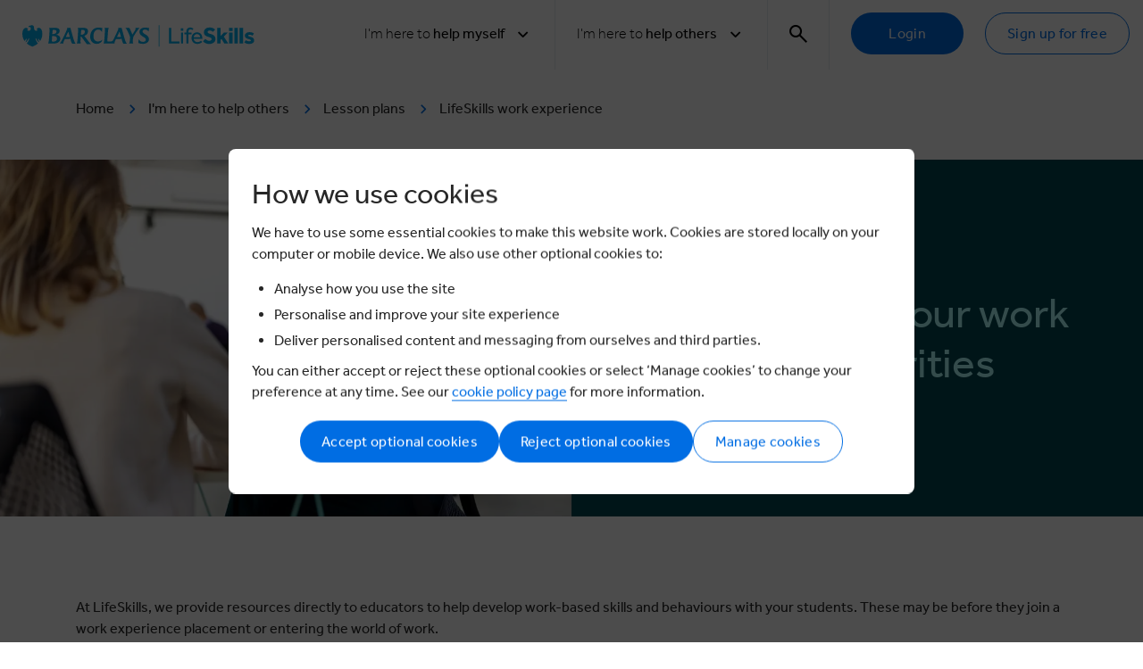

--- FILE ---
content_type: text/html; charset=utf-8
request_url: https://barclayslifeskills.com/help-others/lessons/lifeskills-work-experience/
body_size: 20354
content:



<!DOCTYPE html>
<!--[if lt IE 7]> <html class="no-js lt-ie9 lt-ie8 lt-ie7" lang="en-gb"> <![endif]-->
<!--[if IE 7]> <html class="no-js lt-ie9 lt-ie8" lang="en-gb"> <![endif]-->
<!--[if IE 8]> <html class="no-js lt-ie9" lang="en-gb"> <![endif]-->
<!--[if gt IE 8]><!-->
<html class="no-js" lang="en-gb">
<!--<![endif]-->
<head>
    <link rel="preconnect" href="https://connect.facebook.net" />
    <link rel="stylesheet" type="text/css" as="style" href="/assets/main.css?cdv=1.1.906" />
    <link rel="preload" as="script" href="/assets/head.bundle.js?cdv=1.1.906" />
    <meta charset="utf-8" />
    <meta name="viewport" content="width=device-width,initial-scale=1" />

    

<title>Work experience l Barclays LifeSkills</title>
<meta name="description" content="Find out how you can use LifeSkills to support your work experience delivery.">
<meta name="keywords" content="">

<meta property="og:title" content="Work experience l Barclays LifeSkills" />
<meta property="og:type" content="Website" />

<meta property="og:description" content="Find out how you can use LifeSkills to support your work experience delivery." />
<meta property="og:url" content="http://barclayslifeskills.com/help-others/lessons/lifeskills-work-experience/" />
<meta property="og:image" content="http://barclayslifeskills.com/media/e5jlgtw5/two-colleagues-sat-at-table-in-the-office-having-a-discussion.jpg" />
<meta property="og:site_name" content="Barclays Life Skills" />
<meta property="fb:app_id" content="564613146906321" />

<link rel="canonical" href="http://barclayslifeskills.com/help-others/lessons/lifeskills-work-experience/" />



    <link rel="shortcut icon" apple-touch-icon" sizes="180x180" href="/assets/assets/images/favicon.ico   /&gt;&#xD;&#xA;    &lt;link rel=">
    <link rel="icon" type="image/png" sizes="32x32" href="/assets/assets/images/favicon-32x32.png">
    <link rel="icon" type="image/png" sizes="16x16" href="/assets/assets/images/favicon-16x16.png">
    <link rel="mask-icon" color="#5bbad5" href="/assets/assets/images/safari-pinned-tab.svg">
    <meta name="msapplication-TileColor" content="#da532c">
    <meta name="theme-color" content="#ffffff">

    <link rel="preload" as="font" type="font/woff2" crossorigin="anonymous" href="/assets/assets/fonts/icons/font/ba.woff2?90609103">
    



    
    
<script nonce="VQN5cAf5x7xKNOa9yljlQZKg6s2/4IYcBztVC5u7SXU=">
    window.CookieSettings = {
        Performance: false,
        Functionality: false,
        Targeting: false,
        Notice: false
        }
</script>

<script integrity="sha512-/gxE9/FuOm9znYiqQNODeHkRDcB/QuFE1o3bsnsSU5V8cBXkbt4QJ6Cjjik8esSYBdRi2lXj4eieUtrolXq2OA==" crossorigin="anonymous" src="https://plausible.io/js/script.tagged-events.js"></script>


    <meta name="google-site-verification" content="qA9wjtb75yPgQNdQpGf0c-8ayflxkMiVORSf4gatrX8" />

</head>

<body class="lesson" data-content-type="educatorLessonPage" data-section="helpothers" data-audience="735298" data-user-type="">

    <button js-skip-to-content class="skip-to-main button button--small">Skip to main content</button>

    

    

    




<!-- cookie -->
<div class="cookie-wrapper">
    <div class="cookie-wrapper__banner">
        <div class="opt-default">
            <div class="row">
                <div class="col-lg-12">
                    <h3>How we use cookies</h3>
                    <p>We have to use some essential cookies to make this website work. Cookies are stored locally on your computer or mobile device. We also use other optional cookies to:</p>
<ul>
<li>Analyse how you use the site</li>
<li>Personalise and improve your site experience</li>
<li>Deliver personalised content and messaging from ourselves and third parties.</li>
</ul>
<p>You can either accept or reject these optional cookies or select ‘Manage cookies’ to change your preference at any time. See our <a rel="noopener" href="/cookie-policy/" target="_blank" title="Cookie Policy">cookie policy page</a> for more information.</p>
                </div>
                <div class="col-lg-12">
                    <div class="cookie-wrapper__banner--btn-wrapper">
                        <button type="button" class="button btn_accept">Accept optional cookies</button>
                        <button type="button" class="button btn_reject">Reject optional cookies</button>
                        <button type="button" class="button button--secondary btn_pref">Manage cookies</button>
                    </div>
                </div>
            </div>
        </div>

        <div class="opt-preferences">
            <div class="row">
                <div class="col-lg-12">
                    <h3>Your cookie preferences</h3>
                    <p>The types of similar technologies used in this website fall into one of four categories - Strictly Necessary, Performance, Functionality &amp; Profile and Targeting. You can find out more information in our Cookie Policy.</p>
<p>Please indicate the categories you wish to consent to by selecting ‘Manage data preferences’ and using the sliders below and then click “Save preferences” to retain your preferences for future visits. You can change these preferences at any time by clicking Cookie Policy on our website.</p>
                </div>
            </div>

            <div class="cookie-wrapper__banner--opt-wrapper">
                <form>
                    <div class="row">
                        <div class="col-12">
                            <div class="heading-switch">
                                <h5>Strictly necessary</h5>
                                <div class="label-container">
                                    <label class="switch">
                                        <input type="checkbox" id="opt_strict" value="notice" name="notice" checked disabled>
                                        <span class="slider round"></span>
                                    </label>
                                </div>
                            </div>
                            <p>Data collected in this category is essential to provide our services to you. The data is necessary for the website to operate and to maintain your security and privacy while using the website. Data is not used for marketing purposes or for the purposes covered by the other three categories below. This category can’t be disabled.</p>
                        </div>
                    </div>

                    <div class="row">
                        <div class="col-12">
                            <div class="heading-switch">
                                <h5>Performance</h5>
                                <div class="label-container">
                                    <label class="switch">
                                        <input type="checkbox" class="opt" id="opt_performance" value="perf">
                                        <span class="slider round"></span>
                                    </label>
                                </div>
                            </div>
                            <p>These help us improve the experience for all users of the website. Data collected in this category is to inform us how the website is used, improve how our website works and to help us to identify issues you may have when using our website. This data is not used to target you with online advertising.</p>
                        </div>
                    </div>

                    <div class="row">
                        <div class="col-12">
                            <div class="heading-switch">
                                <h5>Functional</h5>
                                <div class="label-container">
                                    <label class="switch">
                                        <input type="checkbox" class="opt" id="opt_functionality" value="func">
                                        <span class="slider round"></span>
                                    </label>
                                </div>
                            </div>
                            <p>Data collected in this category enables the website to remember choices you make. This means a more personalised experience for features of the website that can be customised. It may also be used to provide services you've asked for, such as watching a video or commenting on a blog.</p>
                        </div>
                    </div>

                    <div class="row">
                        <div class="col-12">
                            <div class="heading-switch">
                                <h5>Targeting</h5>
                                <div class="label-container">
                                    <label class="switch">
                                        <input type="checkbox" class="opt" id="opt_targeting" value="targ">
                                        <span class="slider round"></span>
                                    </label>
                                </div>
                            </div>
                            <p>Data collected in this category is used to help make our messages more relevant to you. The data is shared with other third parties, such as advertisers and platforms we may use to deliver personalised advertisements and messages. If you don’t wish to consent to this category, it’s important to note that you may still receive generic advertising or service messages, but they will be less relevant to you</p>
                        </div>
                    </div>
                    <div class="row">
                        <div class="col-12">
                            <div class="cookie-wrapper__banner--pref-wrapper">
                                <button type="button" class="button btn_save">Save preferences</button>
                                <button type="button" class="button button--secondary btn_cancel">Cancel</button>
                            </div>
                        </div>
                    </div>
                </form>
            </div>
        </div>
    </div>

    <div class="cookie-wrapper__modal-bg"></div>
</div>

<!--// cookie -->


<div class="navigation">
    <div class="container">
        <div class="navigation__wrapper">
            <a class="navigation__logo" href="/">
                <img class="d-none d-xl-block" src="/assets/svgs/logos/barclays-lifeskills.svg" alt="Barclays LifeSkills logo" />
                <img class="d-block d-xl-none" src="/assets/svgs/logos/barclays-lifeskills-medium.svg" alt="Barclays LifeSkills logo" />
            </a>
            <button type="button" class="navigation__toggle js-nav-toggle">
                <img class="navigation__toggle-open" src="/assets/svgs/menu.svg" alt="Menu icon" />
                <img class="navigation__toggle-close" src="/assets/svgs/close.svg" alt="Close icon" />
            </button>
            <ul class="navigation__primary">
                 

            <li>
                <div class="navigation-dropdown dropdown">
                    <a data-tracking-label="help_myself" data-tracking-category="filters" data-tracking-action="top_nav" class="navigation__list-item navigation-dropdown__toggle dropdown-toggle js-nav-item js-dropdown-toggle" id="desktop-header-i-want-0" data-toggle="dropdown" aria-haspopup="true" aria-expanded="false" role="button" tabindex="0">
                        <span>
                            <span class="text-light">I'm here to</span> help myself
                        </span>
                        <div class="d-flex">
                            <span class="navigation__down-arrow-span">Back</span>
                            <i class="navigation__down-arrow icon icon-arrow-down"></i>
                        </div>
                    </a>
                    <div class="navigation-dropdown__menu dropdown-menu" data-tracking-action="hub_help_myself">
                        <div class="navigation-dropdown__menu-header">
                            <p class="text-large">For <em><strong>learners</strong> </em>from <em><strong>school</strong> </em>through to <strong><em>university</em> </strong>and <strong><em>beyond</em></strong></p>
                            <div class="navigation-dropdown__menu-header--sub-links">
                                        <a class="button button--fixed-width button--violet tracking-nav-link" data-tracking-category="filters" href="/help-myself/blog/">Blog</a>
                                        <a class="button button--fixed-width button--violet tracking-nav-link" data-tracking-category="filters" href="/help-myself/">Help myself</a>
                            </div>
                        </div>
<p class="navigation-dropdown__sub-title text-large">What stage are you at?</p>                                <div class="navigation-dropdown__tabs">
                                        <a class="tracking-nav-link navigation-dropdown__button button button--fixed-width button--lime" href="/i-want-to-build-my-confidence-and-be-more-assertive/school/" role="button" data-tracking-category="filters" data-tracking-action="hub_help_myself" data-tracking-label="school">School</a>
                                        <a class="tracking-nav-link navigation-dropdown__button button button--fixed-width button--lime" href="/i-want-to-build-my-confidence-and-be-more-assertive/sixth-form/" role="button" data-tracking-category="filters" data-tracking-action="hub_help_myself" data-tracking-label="sixth_form">Sixth form</a>
                                        <a class="tracking-nav-link navigation-dropdown__button button button--fixed-width button--lime" href="/i-want-to-build-my-confidence-and-be-more-assertive/college/" role="button" data-tracking-category="filters" data-tracking-action="hub_help_myself" data-tracking-label="college">College</a>
                                        <a class="tracking-nav-link navigation-dropdown__button button button--fixed-width button--lime" href="/i-want-to-build-my-confidence-and-be-more-assertive/university/" role="button" data-tracking-category="filters" data-tracking-action="hub_help_myself" data-tracking-label="university">University</a>
                                        <a class="tracking-nav-link navigation-dropdown__button button button--fixed-width button--lime" href="/i-want-to-build-my-confidence-and-be-more-assertive/starting-your-first-job/" role="button" data-tracking-category="filters" data-tracking-action="hub_help_myself" data-tracking-label="starting_your_first_job">Starting your first job</a>
                                        <a class="tracking-nav-link navigation-dropdown__button button button--fixed-width button--lime" href="/working-life/" role="button" data-tracking-category="filters" data-tracking-action="hub_help_myself" data-tracking-label="working_life">Working life</a>
                                </div>

                    </div>
                </div>
            </li>
            <li>
                <div class="navigation-dropdown dropdown">
                    <a data-tracking-label="help_others" data-tracking-category="filters" data-tracking-action="top_nav" class="navigation__list-item navigation-dropdown__toggle dropdown-toggle js-nav-item js-dropdown-toggle" id="desktop-header-i-want-1" data-toggle="dropdown" aria-haspopup="true" aria-expanded="false" role="button" tabindex="0">
                        <span>
                            <span class="text-light">I'm here to</span> help others
                        </span>
                        <div class="d-flex">
                            <span class="navigation__down-arrow-span">Back</span>
                            <i class="navigation__down-arrow icon icon-arrow-down"></i>
                        </div>
                    </a>
                    <div class="navigation-dropdown__menu dropdown-menu" data-tracking-action="hub_help_others">
                        <div class="navigation-dropdown__menu-header">
                            <p class="text-large">For people like teachers, youth group leaders, mentors, local authorities, charities, job centre staff, and parents or carers</p>
                            <div class="navigation-dropdown__menu-header--sub-links">
                                        <a class="button button--fixed-width button--violet tracking-nav-link" data-tracking-category="filters" href="/help-others/">Help others</a>
                            </div>
                        </div>
                                <div class="navigation-dropdown__tabs ">
                                <div class="navigation-dropdown__menu-block">
                                    <p class="navigation-dropdown__menu-subtitle">Work with a group or a class</p>
                                    <div class="buttons-container">
                                            <a class="tracking-nav-link navigation-dropdown__button button button--fixed-width button--violet" href="/help-others/lessons/" role="button" data-tracking-category="filters" data-tracking-action="hub_help_others" data-tracking-label="lessons" >Lessons</a>
                                            <a class="tracking-nav-link navigation-dropdown__button button button--fixed-width button--violet" href="/help-others/schemes-of-learning/" role="button" data-tracking-category="filters" data-tracking-action="hub_help_others" data-tracking-label="schemes_of_learning" >Schemes of learning</a>
                                    </div>
                                </div>
                                <div class="navigation-dropdown__menu-block">
                                    <p class="navigation-dropdown__menu-subtitle">Coach an adult</p>
                                    <div class="buttons-container">
                                            <a class="tracking-nav-link navigation-dropdown__button button button--fixed-width button--violet" href="/help-others/adult-learning/modules/" role="button" data-tracking-category="filters" data-tracking-action="hub_help_others" data-tracking-label="modules" >Modules</a>
                                    </div>
                                </div>
                                <div class="navigation-dropdown__menu-block">
                                    <p class="navigation-dropdown__menu-subtitle">Tools, tips and activities to help your family</p>
                                    <div class="buttons-container">
                                            <a class="tracking-nav-link navigation-dropdown__button button button--fixed-width button--violet" href="/families/home-learning/" role="button" data-tracking-category="filters" data-tracking-action="hub_help_others" data-tracking-label="home_learning" >Home learning</a>
                                    </div>
                                </div>
                                </div>
                                <div class="navigation-dropdown__tabs navigation-dropdown__tabs--border">
                                <div class="navigation-dropdown__menu-block">
                                    <p class="navigation-dropdown__menu-subtitle">Resources for educators</p>
                                    <div class="buttons-container">
                                            <a class="tracking-nav-link navigation-dropdown__button button button--fixed-width button--violet" href="/help-others/support-and-blogs/" role="button" data-tracking-category="filters" data-tracking-action="hub_help_others" data-tracking-label="educator_cpd,_support_&amp;_blogs" >Educator CPD, Support &amp; Blogs</a>
                                    </div>
                                </div>

                    </div>
                </div>
            </li>


                    <li>
                        <!-- search bar -->
                         
<div class="navigation-dropdown navigation-dropdown-search dropdown js-search-dropdown">
    <a class="navigation__list-item navigation-dropdown__toggle navigation-dropdown__toggle-search dropdown-toggle js-nav-item js-search-toggle js-dropdown-toggle" id="header-search-bar-toggle" data-toggle="dropdown" aria-haspopup="true" aria-expanded="false" role="button" aria-label="search" tabindex="0">
        <i class="icon icon-search"></i>
        <i class="icon icon-close"></i>
    </a>
    <div class="navigation-dropdown__menu navigation-dropdown__menu-search dropdown-menu js-search-bar">
        <div class="navigation-search" id="header-search-bar">
            <div class="container">
                <div class="navigation-search__wrapper bg--blue">
                    <div class="row">
                        <div class="np--sm np--md col-12 col-lg-10 offset-lg-1">
                            <form class="navigation-search__form" action="/search" method="get" role="search">
                                <input class="navigation-search__input" autocomplete="on" id="search-input-dt" type="text" name="terms" placeholder="Begin your search..."
                                       pattern="[A-Za-z0-9\s&']+" oninvalid="setCustomValidity('Letters and numbers only. No special characters (e.g.@, #, $)')" oninput="setCustomValidity('')" minlength="2" required title="Alphanumeric characters only" data-tracking-category="search" data-tracking-action="click" data-tracking-label="" autofocus>
                                <input type="hidden" name='hp' id="hp" value="" />
                                <button class="navigation-search__button" type="submit">Search</button>
                            </form>
                        </div>
                    </div>
                </div>
            </div>
        </div>
    </div>
</div>

                    </li>
                    <!-- not logged in-->
                        <li>
                            <div class="navigation__cta-group">
                                <a href="/sign-in/" type="button" class="button" data-tracking-category="main_navigation" data-tracking-action="click" data-tracking-label="log_in">Login</a>
                                <a href="/sign-in/educator" type="button" class="button button--secondary" data-tracking-category="main_navigation" data-tracking-action="click" data-tracking-label="register">Sign up for free</a>
                            </div>
                        </li>
            </ul>
        </div>
    </div>
    <div class="js-nav-overlay navigation__overlay"></div>

</div>


<!-- bookmark -->

<div class="modal" id="modal-bookmark" data-show-onload="False" data-backdrop="static" data-keyboard="false" tabindex="-1" role="dialog" aria-labelledby="staticBackdropLabel" aria-hidden="false">
    <div class="modal-dialog">
        <div class="modal-content">
            

<!-- bookmarks-add-to-group-container -->
<div js-bookmarks-add-to-group-container>
    
<div class="modal-header">
    <h2 class="modal-title">Save to a group</h2>
    <div class="modal-actions">

            <button class="modal-button-close" type="button" data-dismiss="modal" aria-label="Close">
                <i class="icon icon-close"></i>
            </button>

    </div>
</div>
    <div class="modal-body">
        <div class="row">
            <div class="col-md-8">
                <div class="alerts">
                    <label tabindex="0" id="sr-bookmark-group-success" class="alert alert-success no-icon" js-bookmarks-api-response-text></label>
                    <label class="alert alert-danger no-icon" js-bookmarks-api-error-response-text></label>
                </div>

                <div class="bookmarks-groups">
                    <nav js-bookmarks-groups stacked nowrap></nav>
                </div>

                <div class="create-bookmarks-group">
                    <p>Would you like to create a subgroup to help organise your saved items?</p>

                    <button class="button"
                            data-tracking-category="my_dashboard"
                            data-tracking-action="saved_items"
                            data-tracking-label="create_a_new_group"
                            js-bookmarks-open-group-edit>
                        Create group
                    </button>
                </div>
            </div>
        </div>
    </div>
</div>
<!--// bookmarks-add-to-group-container -->
<!-- bookmarks-create-new-group-container -->
<div js-bookmarks-create-new-group-container>
    
<div class="modal-header">
    <h2 class="modal-title">Add group</h2>
    <div class="modal-actions">
            <button data-tracking-category="my_dashboards" data-tracking-action="add_dashboard" data-tracking-label="cancel" type="button" data-dismiss="modal" aria-label="Close" class="modal-button-close"><i class="icon icon-close"></i></button>


    </div>
</div>
    <div class="modal-body">
        <div class="row">
            <div class="col-12 col-md-8">
                <p class="alert alert-success no-icon" js-bookmarks-api-response-text style="display: none"></p>
                <p class="alert alert-danger no-icon" js-bookmarks-api-error-response-text style="display: none"></p>

                <form js-bookmarks-group-form data-parsley-validate>
                    <input type="hidden" id="group_id" />
                    <input type="hidden" id="bookmark_id" />
                    <!-- group name -->
                    <div class="form-group">
                        <input type="text"
                               name="group_name"
                               id="group_name"
                               class="form-control"
                               placeholder="Group name"
                               data-parsley-maxlength="30"
                               data-parsley-trigger="change"
                               required
                               data-parsley-required-message="Please enter group name">
                    </div>

                    <div>
                        <button js-bookmarks-group-save class="button">
                            Save Group
                        </button>
                    </div>
                </form>
            </div>
        </div>
    </div>
</div>
<!--// bookmarks-create-new-group-container -->
        </div>
    </div>
</div>



    <main class="main spacer-nav" role="main" id="main" tabindex="-1">

        <div class="container d-none d-lg-block">
            <div class="row">
                <div class="col-12">
                    <ul class="breadcrumbs">
                                <li><a href="/" class="breadcrumbs__link">Home</a> <i class="icon icon-arrow-right c-blue"></i> </li>
                                <li><a href="/help-others/" class="breadcrumbs__link">I'm here to help others</a> <i class="icon icon-arrow-right c-blue"></i> </li>
                                <li><a href="/help-others/lessons/" class="breadcrumbs__link">Lesson plans</a> <i class="icon icon-arrow-right c-blue"></i> </li>
                                <li>LifeSkills work experience</li>
                    </ul>
                </div>
            </div>
        </div>


        


<input id="sharePageName" type="hidden" value="LifeSkills%20work%20experience" />
<input id="sharePageUrl" type="hidden" value="http%3A%2F%2Fbarclayslifeskills.com%2Fhelp-others%2Flessons%2Flifeskills-work-experience%2F" />


    <div>
        <div class="hero">
            <div class="hero__wrapper">
                

    <div class="hero__block hero__block--content">


    <h1 class="hero__title">Help to deliver your work experience priorities</h1>

        
        
                


<div class="hero__action-icons">



</div>

<div class="modal fade" id="preview-modal" content-id="735298" tabindex="-1" role="dialog" aria-hidden="true">
    <div class="modal-dialog modal-dialog-preview" role="document">
        <div class="modal-content">
            <div class="modal-actions">
                <button class="modal-button-close" type="button" data-dismiss="modal" aria-label="Close">
                    <i class="icon icon-close"></i>
                </button>
            </div>
            <div class="modal-body">
                    <img src="" id="preview-image">

            </div>
        </div>
    </div>
</div>    </div>

        <div class="hero__block hero__block--image">
                    <div class="hero__tag">Lesson</div>

            <img id="hero-image"  class="hero__image d-none d-lg-block" src="/media/e5jlgtw5/two-colleagues-sat-at-table-in-the-office-having-a-discussion.jpg?width=1200&amp;height=691&amp;v=1dbe1ec88c25450" alt="LifeSkills work experience" />
            <img id="hero-image"  class="hero__image d-none d-md-block d-lg-none" src="/media/e5jlgtw5/two-colleagues-sat-at-table-in-the-office-having-a-discussion.jpg?width=496&amp;height=400&amp;v=1dbe1ec88c25450" alt="LifeSkills work experience" />
            <img id="hero-image"  class="hero__image d-block d-sm-block d-md-none" src="/media/e5jlgtw5/two-colleagues-sat-at-table-in-the-office-having-a-discussion.jpg?rmode=max&amp;ranchor=left&amp;width=766&amp;height=480&amp;v=1dbe1ec88c25450" alt="LifeSkills work experience" />
            <img id="hero-image"  class="hero__image d-none d-print-block" src="/media/e5jlgtw5/two-colleagues-sat-at-table-in-the-office-having-a-discussion.jpg?width=1100&amp;height=467&amp;v=1dbe1ec88c25450" alt="LifeSkills work experience" />
        </div>

            </div>
        </div>
    </div>


    <div class="container">
        <div class="row">
            <div class="col-auto col-md-4 col-sm-6 lessoninfo-col">
            </div>
        </div>
    </div>



<div class="col4">
    
    




        <section class="spacer-section ">
                <div class="container">
                    <div class="row">
                        
    <div class="col-12 col-md-12 col-sm-12">
        
    



<div class="rte ">
    <p>At LifeSkills, we provide resources directly to educators to help develop work-based skills and behaviours with your students. These may be before they join a work experience placement or entering the world of work.</p>
<p>Our core offer provides access to high-quality virtual workplace experiences to support students in finding out about different industries and jobs with options available for a wide age range. </p>
<p>This approach supports you with a multi-year, multi-experience model which is accessible to all learners and provides a tiered approach to activities. This can help you join activities together during a young person’s time at school.</p>
<p>Ambition from the government in England is to deliver two weeks’ worth of work experience for every young person. In Scottish schools, the statutory expectations for work experience are guided by the Work Placements Standard developed by Education Scotland and emphasises a flexible, learner-centred approach. In Wales and Northern Ireland, while not mandated as a fixed-duration placement, work experience is strongly encouraged as part of the frameworks for Careers and Work-related Experiences (CWRE) and Careers Education, Information, Advice and Guidance (CEIAG) respectively. </p>
<p>This page brings together all the options in one easy place. Designed to be used flexibly by you and your learners, these resources will help your students build on their knowledge, experience and preparedness for placements over time. </p>
</div>


    </div>

                    </div>
                </div>
        </section>

<section class="spacer-section">
    <div class="container">
        <div class="row">
            
    <div class="col-12 col-md-6 col-sm-12">
        
    







<!-- card -->
<div class="card card--content-block" id="734960" layout="1" background=white background:active="grey-4" shadow:hover="2" radius="2" border="1px solid grey-4" >
    <!-- card head -->
    <div class="card-header">    

        <!-- image actions -->

<div class="card-label">
</div>


<div class="card-actions">

<button class="card-action-icon" js-card-id="734960" data-tracking-title="preparing_for_work_experience" js-action="bookmark" title="Add to favourites" style="display: none;">
    <i hide:active class="icon icon-star"></i>
    <i show:active class="icon icon-star-filled"></i>
</button></div>

        <!-- // image actions -->

        <!-- Group Toggle -->
<label class="card-group-toggle">
    <input type="checkbox" name="group-toggle" value="734960">
    Add item to group
</label>

<button class="card-action-icon card-remove" aria-label="Remove item" value="734960">
    <i class="icon icon-trash"></i>
</button>

        <!-- // Group Toggle -->
</div>
    <!--// card head -->
    <!-- card body -->
    
<div class="card-body">
<a class="card-link linky" href="/help-others/lessons/preparing-for-work-experience/"  data-tracking-label="preparing_for_work_experience"   >
    <div>
            <!-- card image -->
        <img loading="lazy" class="card-image" src="/media/mykd3ydy/schema-hero.webp?rxy=0.6257372765423546,0.4880281277722709&amp;width=520&amp;height=300&amp;v=1dbad54bbdb4850" alt="Preparing for work experience" />
            <!--// card image -->

            <!-- Card Info Bar -->

<div class="card-info-bar">
        <span class="text-small c-grey-medium">Lesson Plan</span>



<span class="action-status grey-2">
    <span class="js-svg-value">11-16</span>
</span>
</div>            <!-- // Card Info Bar -->

            <!-- card heading -->

    <h5 class="card-heading">
        Preparing for work experience
    </h5>
            <!-- // card heading -->

            <!-- card text -->

	<p class="c-grey-medium text-small card-body">
		Develop self-awareness and inspire students aged 11-16 to explore multiple jobs and industries as they prepare for work experience.
	</p>
            <!-- // card text -->
    </div>


</a>
</div>
    <!--// card body -->
    <!-- card footer -->
    
<!-- footer -->
<div class="card-footer">
<div class="js-footer-categories">


        <!-- card tags -->

<div>
        <a class="card-tag text-small text-medium c-blue" href="/educators/lessons?category=category-15703">Building key skills to do well at work</a>

        <button class="card-tags-toggle js-toggle-tags" tags-container-id="card-tags-fdf31887-b85a-4604-bdd9-ad9c22023512">
            <span class="text-small text-medium c-blue" hide:active>+1</span>
            <i show:active class='fas fa-chevron-up' aria-hidden='true'></i>
        </button>
</div>

<div class="card-tags-more hide" id="card-tags-fdf31887-b85a-4604-bdd9-ad9c22023512">
        <a class="card-tag text-small text-medium c-blue" href="/educators/lessons?category=category-15705">Finding and preparing for employment</a>
</div>

        <!-- card tags -->
</div>
</div>
    <!--// card footer -->

</div>
<!--// card -->


    </div>
    <div class="col-12 col-md-6 col-sm-12">
        
    







<!-- card -->
<div class="card card--content-block" id="735157" layout="1" background=white background:active="grey-4" shadow:hover="2" radius="2" border="1px solid grey-4" >
    <!-- card head -->
    <div class="card-header">    

        <!-- image actions -->

<div class="card-label">
</div>


<div class="card-actions">

<button class="card-action-icon" js-card-id="735157" data-tracking-title="finding_work_experience" js-action="bookmark" title="Add to favourites" style="display: none;">
    <i hide:active class="icon icon-star"></i>
    <i show:active class="icon icon-star-filled"></i>
</button></div>

        <!-- // image actions -->

        <!-- Group Toggle -->
<label class="card-group-toggle">
    <input type="checkbox" name="group-toggle" value="735157">
    Add item to group
</label>

<button class="card-action-icon card-remove" aria-label="Remove item" value="735157">
    <i class="icon icon-trash"></i>
</button>

        <!-- // Group Toggle -->
</div>
    <!--// card head -->
    <!-- card body -->
    
<div class="card-body">
<a class="card-link linky" href="/help-others/lessons/finding-work-experience/"  data-tracking-label="finding_work_experience"   >
    <div>
            <!-- card image -->
        <img loading="lazy" class="card-image" src="/media/degcjfop/smiling-student-in-class-looking-to-the-side.jpg?width=520&amp;height=300&amp;v=1dbe1ec8003dd70" alt="Finding work experience" />
            <!--// card image -->

            <!-- Card Info Bar -->

<div class="card-info-bar">
        <span class="text-small c-grey-medium">Lesson Plan</span>



<span class="action-status grey-2">
    <span class="js-svg-value">14-19</span>
</span>
</div>            <!-- // Card Info Bar -->

            <!-- card heading -->

    <h5 class="card-heading">
        Finding work experience
    </h5>
            <!-- // card heading -->

            <!-- card text -->

	<p class="c-grey-medium text-small card-body">
		Gain insight into a range of roles and industries to inspire students with their next steps in their careers.
	</p>
            <!-- // card text -->
    </div>


</a>
</div>
    <!--// card body -->
    <!-- card footer -->
    
<!-- footer -->
<div class="card-footer">
<div class="js-footer-categories">


        <!-- card tags -->

<div>
        <a class="card-tag text-small text-medium c-blue" href="/educators/lessons?category=category-15703">Building key skills to do well at work</a>

        <button class="card-tags-toggle js-toggle-tags" tags-container-id="card-tags-75f7352e-5583-46a2-b0bb-13e6b16e5699">
            <span class="text-small text-medium c-blue" hide:active>+1</span>
            <i show:active class='fas fa-chevron-up' aria-hidden='true'></i>
        </button>
</div>

<div class="card-tags-more hide" id="card-tags-75f7352e-5583-46a2-b0bb-13e6b16e5699">
        <a class="card-tag text-small text-medium c-blue" href="/educators/lessons?category=category-15705">Finding and preparing for employment</a>
</div>

        <!-- card tags -->
</div>
</div>
    <!--// card footer -->

</div>
<!--// card -->


    </div>

        </div>
    </div>
</section>
<section class="spacer-section">
    <div class="container">
        <div class="row">
            
    <div class="col-12 col-md-6 col-sm-12">
        
    







<!-- card -->
<div class="card card--content-block" id="734952" layout="1" background=white background:active="grey-4" shadow:hover="2" radius="2" border="1px solid grey-4" >
    <!-- card head -->
    <div class="card-header">    

        <!-- image actions -->

<div class="card-label">
</div>


<div class="card-actions">

<button class="card-action-icon" js-card-id="734952" data-tracking-title="investigate_and_explore_jobs_and_skills" js-action="bookmark" title="Add to favourites" style="display: none;">
    <i hide:active class="icon icon-star"></i>
    <i show:active class="icon icon-star-filled"></i>
</button></div>

        <!-- // image actions -->

        <!-- Group Toggle -->
<label class="card-group-toggle">
    <input type="checkbox" name="group-toggle" value="734952">
    Add item to group
</label>

<button class="card-action-icon card-remove" aria-label="Remove item" value="734952">
    <i class="icon icon-trash"></i>
</button>

        <!-- // Group Toggle -->
</div>
    <!--// card head -->
    <!-- card body -->
    
<div class="card-body">
<a class="card-link linky" href="/help-others/lessons/investigate-and-explore-jobs-and-skills/"  data-tracking-label="investigate_and_explore_jobs_and_skills"   >
    <div>
            <!-- card image -->
        <img loading="lazy" class="card-image" src="/media/masjh3bc/young-person-wearing-blue-overalls-using-tablet-in-workshop.jpg?width=520&amp;height=300&amp;v=1dbe1ecaeb635f0" alt="Investigate and explore jobs and skills" />
            <!--// card image -->

            <!-- Card Info Bar -->

<div class="card-info-bar">
        <span class="text-small c-grey-medium">Lesson Plan</span>



<span class="action-status grey-2">
    <span class="js-svg-value">14-19</span>
</span>
</div>            <!-- // Card Info Bar -->

            <!-- card heading -->

    <h5 class="card-heading">
        Investigate and explore jobs and skills
    </h5>
            <!-- // card heading -->

            <!-- card text -->

	<p class="c-grey-medium text-small card-body">
		Help your students understand growth sectors and the changing economy, together with the core transferable skills required to help develop their career readiness.
	</p>
            <!-- // card text -->
    </div>


</a>
</div>
    <!--// card body -->
    <!-- card footer -->
    
<!-- footer -->
<div class="card-footer">
<div class="js-footer-categories">


        <!-- card tags -->

<div>
        <a class="card-tag text-small text-medium c-blue" href="/educators/lessons?category=category-15703">Building key skills to do well at work</a>

        <button class="card-tags-toggle js-toggle-tags" tags-container-id="card-tags-aeb8aac7-667e-4c37-8fda-dfbc28dbe8ec">
            <span class="text-small text-medium c-blue" hide:active>+1</span>
            <i show:active class='fas fa-chevron-up' aria-hidden='true'></i>
        </button>
</div>

<div class="card-tags-more hide" id="card-tags-aeb8aac7-667e-4c37-8fda-dfbc28dbe8ec">
        <a class="card-tag text-small text-medium c-blue" href="/educators/lessons?category=category-15705">Finding and preparing for employment</a>
</div>

        <!-- card tags -->
</div>
</div>
    <!--// card footer -->

</div>
<!--// card -->


    </div>
    <div class="col-12 col-md-6 col-sm-12">
        
    







<!-- card -->
<div class="card card--content-block" id="734958" layout="1" background=white background:active="grey-4" shadow:hover="2" radius="2" border="1px solid grey-4" >
    <!-- card head -->
    <div class="card-header">    

        <!-- image actions -->

<div class="card-label">
</div>


<div class="card-actions">

<button class="card-action-icon" js-card-id="734958" data-tracking-title="apply_and_demonstrate_skills" js-action="bookmark" title="Add to favourites" style="display: none;">
    <i hide:active class="icon icon-star"></i>
    <i show:active class="icon icon-star-filled"></i>
</button></div>

        <!-- // image actions -->

        <!-- Group Toggle -->
<label class="card-group-toggle">
    <input type="checkbox" name="group-toggle" value="734958">
    Add item to group
</label>

<button class="card-action-icon card-remove" aria-label="Remove item" value="734958">
    <i class="icon icon-trash"></i>
</button>

        <!-- // Group Toggle -->
</div>
    <!--// card head -->
    <!-- card body -->
    
<div class="card-body">
<a class="card-link linky" href="/help-others/lessons/apply-and-demonstrate-skills/"  data-tracking-label="apply_and_demonstrate_skills"   >
    <div>
            <!-- card image -->
        <img loading="lazy" class="card-image" src="/media/xuwkllsy/group-of-students-having-a-conversation-in-a-youth-club.jpg?width=520&amp;height=300&amp;v=1dbe1ec7c9591b0" alt="Apply and demonstrate skills" />
            <!--// card image -->

            <!-- Card Info Bar -->

<div class="card-info-bar">
        <span class="text-small c-grey-medium">Lesson Plan</span>



<span class="action-status grey-2">
    <span class="js-svg-value">14-19</span>
</span>
</div>            <!-- // Card Info Bar -->

            <!-- card heading -->

    <h5 class="card-heading">
        Apply and demonstrate skills
    </h5>
            <!-- // card heading -->

            <!-- card text -->

	<p class="c-grey-medium text-small card-body">
		Develop students’ career readiness through applying and demonstrating skills through creating CVs and practicing interviews.
	</p>
            <!-- // card text -->
    </div>


</a>
</div>
    <!--// card body -->
    <!-- card footer -->
    
<!-- footer -->
<div class="card-footer">
<div class="js-footer-categories">


        <!-- card tags -->

<div>
        <a class="card-tag text-small text-medium c-blue" href="/educators/lessons?category=category-15703">Building key skills to do well at work</a>

        <button class="card-tags-toggle js-toggle-tags" tags-container-id="card-tags-1e228ff3-b59d-483d-bdd3-e26467446d4b">
            <span class="text-small text-medium c-blue" hide:active>+1</span>
            <i show:active class='fas fa-chevron-up' aria-hidden='true'></i>
        </button>
</div>

<div class="card-tags-more hide" id="card-tags-1e228ff3-b59d-483d-bdd3-e26467446d4b">
        <a class="card-tag text-small text-medium c-blue" href="/educators/lessons?category=category-15705">Finding and preparing for employment</a>
</div>

        <!-- card tags -->
</div>
</div>
    <!--// card footer -->

</div>
<!--// card -->


    </div>

        </div>
    </div>
</section>


</div>

<div class="modal" id="login-signin-box" data-show-onload="false" data-backdrop="true" data-keyboard="false" tabindex="-1" role="dialog" aria-labelledby="staticBackdropLabel" aria-hidden="false">
    <div class="modal-dialog">
        <div class="modal-content sign-in-panel sign-in-panel--modal">
            <section class="bg-white">
                <div class="container">
                    <div class="row">
                        <div class="col-12">
                            <div class="sign-in-panel__wrapper">

<div class="card-container-heading">
    <div>

            <div class="card-container-heading__container">
                <h3 class="card-container-heading__title">A free account gives you access to all educator content, tools and resources</h3>

                    <button class="modal-button-close" type="button" data-dismiss="modal" aria-label="Close">
                        <i class="icon icon-close"></i>
                    </button>
            </div>
            <div class="card-container-heading__subtitle" >Over 85,000 educators use LifeSkills’ free and immediately accessible resources to guide young people. Join them in less than 5 minutes.</div>

    </div>
</div>

                                <div class="row">
                                    <div class="col-12 col-md-5 col-lg-auto">
                                        <div class="sign-in-panel__login-block">
                                            <h5 class="sign-in-panel__account-title">Already have an account?</h5>
                                            <a data-tracking-category="account_module" data-tracking-action="click" data-tracking-label="login" class="button" href="/sign-in?returnUrl=/help-others/lessons/lifeskills-work-experience/">Log in</a>
                                        </div>
                                    </div>
                                    <div class="col-md-6 offset-lg-1">
                                        <h5 class="sign-in-panel__account-title">Get started</h5>
                                        <div>
                                            <form action="/sign-in/educator" method="get">
                                                <fieldset>
                                                    <div class="form-group">
                                                        <input type="email" name="email" id="Email" class="form-control"
                                                               required=""
                                                               data-parsley-required-message="Please enter your email address" placeholder="Email  address">

                                                        <input type="hidden" name="returnUrl" value="/help-others/lessons/lifeskills-work-experience/" />
                                                    </div>
                                                </fieldset>
                                                <button data-tracking-category="educators_hub" data-tracking-action="account_signup_module" data-tracking-label="create_a_lifeskills_account" type="submit" class="button button--secondary-white-border">
                                                    Create a LifeSkills account
                                                </button>
                                            </form>
                                        </div>
                                    </div>
                                </div>
                            </div>
                        </div>
                    </div>
                </div>
            </section>
        </div>
    </div>
</div>
<section class="sign-in-panel bg-grey-lighter-a17" >
    <div class="container">
        <div class="row">
            <div class="col-12">
                <div class="sign-in-panel__wrapper">

<div class="card-container-heading">
    <div>

            <div class="card-container-heading__container">
                <h3 class="card-container-heading__title">A free account gives you access to all educator content, tools and resources</h3>

            </div>
            <div class="card-container-heading__subtitle" >Over 85,000 educators use LifeSkills’ free and immediately accessible resources to guide young people. Join them in less than 5 minutes.</div>

    </div>
</div>

                    <div class="row">
                        <div class="col-12 col-md-5 col-lg-auto">
                            <div class="sign-in-panel__login-block">
                                <h5 class="sign-in-panel__account-title">Already have an account?</h5>
                                <a data-tracking-category="account_module" data-tracking-action="click" data-tracking-label="login" class="button" href="/sign-in?returnUrl=/help-others/lessons/lifeskills-work-experience/">Log in</a>
                            </div>
                        </div>
                        <div class="col-md-6 col-xxl-5 offset-lg-1">
                            <h5 class="sign-in-panel__account-title">Get started</h5>
                            <div>
                                <form action="/sign-in/educator" method="get" data-parsley-validate="true">
                                    <fieldset>
                                        <div class="form-group">
                                            <input type="email" name="email" id="Email" class="form-control" data-parsley-check-email=""
                                                   required=""
                                                   data-parsley-required-message="Please enter your email address" placeholder="Email address">

                                            <input type="hidden" name="returnUrl" value="/help-others/lessons/lifeskills-work-experience/" />
                                        </div>
                                    </fieldset>
                                    <button data-tracking-category="account_module" data-tracking-action="click" data-tracking-label="create_a_lifeskills_account" type="submit" class="button button--secondary-white-border">
                                        Create a LifeSkills account
                                    </button>
                                </form>
                            </div>
                        </div>
                    </div>
                </div>
            </div>
        </div>
    </div>
</section>

<div class="like-alert" fixed right bottom background="white">
    <button class="close-alert" absolute right>
        <i icon="close"></i>
    </button>
    <h4 mb-3>
        <i icon="like"></i>
        Thank you for liking
        <span class="liked-page-title"></span>
    </h4>
    <p>Help us to continue creating relevant content for you by leaving some <a href="#" underline data-toggle="modal" data-target="#additional-feedback-modal">additional feedback</a>.</p>
</div>

<div class="modal fade" id="additional-feedback-modal" tabindex="-1" role="dialog" aria-hidden="true">
    <div class="modal-dialog" role="document">
        <div class="modal-content">
            <div class="modal-header">
                <h2 class="modal-title">Additional feedback</h2>
                <div class="modal-actions">
                    <button class="button" type="button" data-dismiss="modal" aria-label="Close">
                        <i icon="close"></i>
                        <span class="d-none d-sm-block">Cancel</span>
                    </button>
                </div>
            </div>
            <form action="" data-parsley-validate="false" class="additional-feedback-form" data-contentid="735298">
                <div class="modal-body">
                    <fieldset>
                        <legend>Let us know what you thought of <em class="liked-page-title"></em></legend>
                        <p>All feedback will be anonymous and will help us to provide more effective content for you and your student.</p>

                        <div class="form-group">
                            <textarea class="form-control"
                                      required=""
                                      data-parsley-required-message="Please type what you found helpful"
                                      id="what-helpful" rows="4" cols="50" w-100></textarea>
                            <label for="what-helpful">What did you find helpful?</label>
                        </div>

                        <div class="form-group">
                            <textarea class="form-control"
                                      required=""
                                      data-parsley-required-message="Please type what you found helpful"
                                      id="what-improvements" rows="4" cols="50" w-100></textarea>
                            <label for="what-improvements">What improvements can we make to make the lesson plan more useful for you?</label>
                        </div>
                    </fieldset>
                </div>
                <div class="modal-footer">
                    <button type="submit" data-tracking-category="feedback" data-tracking-action="submitted_feedback" data-tracking-label=lifeskills_work_experience>
                        Submit feedback
                    </button>
                    <button theme="link" data-dismiss="modal">
                        Cancel
                    </button>
                </div>
            </form>
            <div class="additional-feedback-confirm hide">
                <div class="modal-body">
                    <p>Thank you for letting us know what you thought of <em class="liked-page-title"></em>.</p>
                </div>
                <div class="modal-footer">
                    <button class="button" data-dismiss="modal">
                        Close
                    </button>
                </div>
            </div>
        </div>
    </div>
</div>

<section>
    <div class="container">


<div class="card-container-heading">
                <h3 class="card-container-heading__title">Why not try one of these next?</h3>

</div>


            <div class="row card-carousel">
                    <div class="col-12 col-md-6 col-lg-4">
                        

<!-- card -->
<div class="card " id="16282" layout="1" background=white background:active="grey-4" shadow:hover="2" radius="2" border="1px solid grey-4" >
    <!-- card head -->
    <div class="card-header">    

        <!-- image actions -->

<div class="card-label">
</div>


<div class="card-actions">

<button class="card-action-icon" js-card-id="16282" data-tracking-title="exploring_personal_strengths_for_employment_lesson" js-action="bookmark" title="Add to favourites" style="display: none;">
    <i hide:active class="icon icon-star"></i>
    <i show:active class="icon icon-star-filled"></i>
</button>
<a class="card-action-icon" href="/api/downloads/download?contentId=16282" js-card-id="16282" js-action="download" title="Download" download style="display: none;" data-tracking-category="downloads" data-tracking-action="click_with_download_zip" data-tracking-additional="zip" data-tracking-label="exploring_personal_strengths_for_employment_lesson" data-tracking-files="Exploring personal strengths for employment - Lesson plan [Lesson Plan]|Exploring personal strengths for employment - Presentation Slides 2024 [Lesson Slides]|Skills up icebreaker activity [Quick-Fire Activity]|Spin the Wheel of Strengths: Interactive worksheet [Interactive Worksheet]">
    <i class="icon icon-download-circle"></i>
</a></div>

        <!-- // image actions -->

        <!-- Group Toggle -->
<label class="card-group-toggle">
    <input type="checkbox" name="group-toggle" value="16282">
    Add item to group
</label>

<button class="card-action-icon card-remove" aria-label="Remove item" value="16282">
    <i class="icon icon-trash"></i>
</button>

        <!-- // Group Toggle -->
</div>
    <!--// card head -->
    <!-- card body -->
    
<div class="card-body">
<a class="card-link linky" href="/help-others/lessons/exploring-personal-strengths-for-employment-lesson/"  data-tracking-label="exploring_personal_strengths_for_employment_lesson"   >
    <div>
            <!-- card image -->
        <img loading="lazy" class="card-image" src="/media/17051/student-graduate-smiling-and-shaking-hands-at-an-interview.jpg?width=520&amp;height=300&amp;v=1d9ce3580288cf0" alt="Exploring personal strengths for employment lesson" />
            <!--// card image -->

            <!-- Card Info Bar -->

<div class="card-info-bar">
        <span class="text-small c-grey-medium">Lesson Plan</span>



<span class="action-status grey-2">
    <span class="js-svg-value">11-16</span>
</span>
</div>            <!-- // Card Info Bar -->

            <!-- card heading -->

    <h5 class="card-heading">
        Exploring personal strengths for employment lesson
    </h5>
            <!-- // card heading -->

            <!-- card text -->

	<p class="c-grey-medium text-small card-body">
		Help students understand that sensible career choices lie where their strengths, interests and personality meet.
	</p>
            <!-- // card text -->
    </div>


</a>
</div>
    <!--// card body -->
    <!-- card footer -->
    
<!-- footer -->
<div class="card-footer">
<div class="js-footer-categories">


        <!-- card tags -->

<div>
        <a class="card-tag text-small text-medium c-blue" href="/educators/lessons?category=category-15707">Personal development and overcoming challenges</a>

</div>

<div class="card-tags-more hide" id="card-tags-d10b88b0-4c6f-474a-bae3-364b3562d4fd">
</div>

        <!-- card tags -->
</div>
</div>
    <!--// card footer -->

</div>
<!--// card -->
                    </div>
                    <div class="col-12 col-md-6 col-lg-4">
                        

<!-- card -->
<div class="card " id="16368" layout="1" background=white background:active="grey-4" shadow:hover="2" radius="2" border="1px solid grey-4" >
    <!-- card head -->
    <div class="card-header">    

        <!-- image actions -->

<div class="card-label">
</div>


<div class="card-actions">

<button class="card-action-icon" js-card-id="16368" data-tracking-title="your_guide_to_the_jobs_of_the_future" js-action="bookmark" title="Add to favourites" style="display: none;">
    <i hide:active class="icon icon-star"></i>
    <i show:active class="icon icon-star-filled"></i>
</button>
<a class="card-action-icon" href="/api/downloads/download?contentId=16368" js-card-id="16368" js-action="download" title="Download" download style="display: none;" data-tracking-category="downloads" data-tracking-action="click_with_download_zip" data-tracking-additional="zip" data-tracking-label="your_guide_to_the_jobs_of_the_future" data-tracking-files="Your guide to the jobs of the future [Lesson Plan]|How all jobs can be more green - Quick fire activity (7-11) [Quick-Fire Activity]|How all jobs can be more green - Quick fire activity (11-19) [Quick-Fire Activity]|Jobs of the future - Quick fire activity (11-19) []">
    <i class="icon icon-download-circle"></i>
</a></div>

        <!-- // image actions -->

        <!-- Group Toggle -->
<label class="card-group-toggle">
    <input type="checkbox" name="group-toggle" value="16368">
    Add item to group
</label>

<button class="card-action-icon card-remove" aria-label="Remove item" value="16368">
    <i class="icon icon-trash"></i>
</button>

        <!-- // Group Toggle -->
</div>
    <!--// card head -->
    <!-- card body -->
    
<div class="card-body">
<a class="card-link linky" href="/help-others/lessons/jobs-of-the-future/"  data-tracking-label="your_guide_to_the_jobs_of_the_future"   >
    <div>
            <!-- card image -->
        <img loading="lazy" class="card-image" src="/media/17421/two-wind-farm-engineers-wearing-high-viz-and-blue-hard-hats.jpg?width=520&amp;height=300&amp;v=1d9ce3583ac3570" alt="Your guide to the jobs of the future" />
            <!--// card image -->

            <!-- Card Info Bar -->

<div class="card-info-bar">
        <span class="text-small c-grey-medium">Lesson Plan</span>



<span class="action-status grey-2">
    <span class="js-svg-value">11-11</span>
</span>
</div>            <!-- // Card Info Bar -->

            <!-- card heading -->

    <h5 class="card-heading">
        Your guide to the jobs of the future
    </h5>
            <!-- // card heading -->

            <!-- card text -->

	<p class="c-grey-medium text-small card-body">
		Explore the jobs of the future, the core transferable skills they require and the importance of green jobs. Resources designed for 7 to 11, and 11 to 19 age ranges. 
	</p>
            <!-- // card text -->
    </div>


</a>
</div>
    <!--// card body -->
    <!-- card footer -->
    
<!-- footer -->
<div class="card-footer">
<div class="js-footer-categories">


        <!-- card tags -->

<div>
        <a class="card-tag text-small text-medium c-blue" href="/educators/lessons?category=category-15703">Building key skills to do well at work</a>

</div>

<div class="card-tags-more hide" id="card-tags-9ee6b982-b568-479c-950b-68f3cd62bc01">
</div>

        <!-- card tags -->
</div>
</div>
    <!--// card footer -->

</div>
<!--// card -->
                    </div>
                    <div class="col-12 col-md-6 col-lg-4">
                        

<!-- card -->
<div class="card " id="16268" layout="1" background=white background:active="grey-4" shadow:hover="2" radius="2" border="1px solid grey-4" >
    <!-- card head -->
    <div class="card-header">    

        <!-- image actions -->

<div class="card-label">
</div>


<div class="card-actions">

<button class="card-action-icon" js-card-id="16268" data-tracking-title="what_a_bank_does_and_careers_in_finance" js-action="bookmark" title="Add to favourites" style="display: none;">
    <i hide:active class="icon icon-star"></i>
    <i show:active class="icon icon-star-filled"></i>
</button></div>

        <!-- // image actions -->

        <!-- Group Toggle -->
<label class="card-group-toggle">
    <input type="checkbox" name="group-toggle" value="16268">
    Add item to group
</label>

<button class="card-action-icon card-remove" aria-label="Remove item" value="16268">
    <i class="icon icon-trash"></i>
</button>

        <!-- // Group Toggle -->
</div>
    <!--// card head -->
    <!-- card body -->
    
<div class="card-body">
<a class="card-link linky" href="/help-others/lessons/careers-in-finance-activity/"  data-tracking-label="what_a_bank_does_and_careers_in_finance"   >
    <div>
            <!-- card image -->
        <img loading="lazy" class="card-image" src="/media/ceeftna4/studying-at-home-in-front-of-laptop.webp?width=520&amp;height=300&amp;v=1da2e037cf48470" alt="What a bank does and careers in finance" />
            <!--// card image -->

            <!-- Card Info Bar -->

<div class="card-info-bar">
        <span class="text-small c-grey-medium">Lesson Plan</span>



<span class="action-status grey-2">
    <span class="js-svg-value">14-19</span>
</span>
</div>            <!-- // Card Info Bar -->

            <!-- card heading -->

    <h5 class="card-heading">
        What a bank does and careers in finance
    </h5>
            <!-- // card heading -->

            <!-- card text -->

	<p class="c-grey-medium text-small card-body">
		Help your students learn how about bank works, key banking terms and different careers in finance with this online lesson film.
	</p>
            <!-- // card text -->
    </div>


</a>
</div>
    <!--// card body -->
    <!-- card footer -->
    
<!-- footer -->
<div class="card-footer">
<div class="js-footer-categories">


        <!-- card tags -->

<div>
        <a class="card-tag text-small text-medium c-blue" href="/educators/lessons?category=category-15705">Finding and preparing for employment</a>

</div>

<div class="card-tags-more hide" id="card-tags-906a2b47-b3db-47a3-b724-a1cc870ef7d8">
</div>

        <!-- card tags -->
</div>
</div>
    <!--// card footer -->

</div>
<!--// card -->
                    </div>
            </div>

    </div>
</section>




    </main>

    <div class="campaign-tool modal" id="campaign-modal" data-show-onload="false" tabindex="-1" role="dialog" aria-labelledby="staticBackdropLabel" aria-hidden="false">
</div>
<script type="text/template" id="campaign-survey">
    <div class="modal-dialog modal-dialog--campaign-tool">
        <form action="/" method="post" data-ajax="true" id="campaign-form" data-parsley-validate novalidate>
            <fieldset>
                <div class="modal-content">
                    {% if (rc.settings.promoImageUrl) { %}
                        <div class="modal-image">
                            <img src="{%= rc.settings.promoImageUrl %}?width=606&height=200" />
                            <button class="modal-button-close" type="button" data-dismiss="modal" aria-label="Close" data-tracking-category="campaign_tool" data-tracking-action="click" data-tracking-label="close">
                                <i class="icon icon-close"></i>
                            </button>
                        </div>
                    {% } %}
                    <div class="modal-header">
                        {% if (rc.settings.heading) { %}
                            <h2 class="modal-title">{%= rc.settings.heading %}</h2>
                        {% } %}
                        {% if (!rc.settings.promoImageUrl) { %}
                            <button class="modal-button-close" type="button" data-dismiss="modal" aria-label="Close" data-tracking-category="click" data-tracking-action="close_modal" data-tracking-label="close">
                                <i class="icon icon-close"></i>
                            </button>
                        {% } %}
                    </div>
                    <div class="modal-body">
                        {% if (rc.settings.subHeading) { %}
                            <h5>{%= rc.settings.subHeading %}</h5>
                        {% } %}

                        {% if (rc.settings.promoContent) { %}
                            {%= rc.settings.promoContent %}
                        {% } %}

                        {% _.each(rc.questions, function(question){ %}
                            <input name="questiontext-{%= question.id %}" type="hidden" value="{%= question.text %}" />
                            <div class="question clearfix" pt-2>
                                {% if (question.questionType === 'MultipleChoice') { %}
                                    {% var drawOtherTextbox; %}

                                    {% if(!question.isCheckboxList) { %}
                                        <p>
                                            <strong>{%= question.text %}</strong><br />
                                            (Please select one answer)
                                        </p>
                                        <div id="id=" question-{%=question.id %}-group"">
                                            <div class="form-group has-value">
                                                <div class="form-radio" w-100="">
                                                    {% _.each(question.answers, function(answer, index){ %}
                                                    {% if (answer === 'Other') drawOtherTextbox = index; %}
                                                    {% if (index === 0) { %}
                                                    <input value="{%= answer %}" name="question-{%= question.id %}" data-parsley-multiple="{%= question.text %}" data-parsley-group="block-0" required="" type="radio" value="{%= answer %}" data-parsley-required-message="Please select an answer" data-parsley-id="{%= question.id %}">
                                                    {% } else { %}
                                                    <input value="{%= answer %}" name="question-{%= question.id %}" data-parsley-multiple="{%= question.text %}" data-parsley-group="block-0" required="" type="radio" value="{%= answer %}" data-parsley-required-message="Please select an answer">
                                                    {% } %}
                                                    <label for="question-{%= question.id %}" class="form-radio-label">
                                                        {%= answer %}
                                                    </label>
                                                    {% }); %}
                                                </div>
                                            </div>
                                        </div>

                                        {% if (drawOtherTextbox) { %}
                                            <div class="other-textbox-container">
                                                <textarea class="textbox ct-textbox textbox-other" placeholder="Please add comments..." data-associated-checkbox="radio-answer-{%= drawOtherTextbox %}" name="other-{%= drawOtherTextbox %}" id="other-{%= drawOtherTextbox %}"></textarea>
                                            </div>
                                        {% } %}
                                    {% } else { %}
                                        {% var drawOtherTextbox; %}
                                        <p>
                                            <strong>{%= question.text %}</strong><br />
                                            (Please select any that apply)
                                        </p>

                                        <div class="form-check-group" id="question-{%= question.id %}-group">
                                            {% _.each(question.answers, function(answer, index){ %}
                                            {% if (answer === 'Other') drawOtherTextbox = index; %}
                                            <div class="form-check" mb-4="" mt-4="">
                                                {% if (index === 0) { %}
                                                <input class="form-check-input" data-parsley-multiple="block-question-{%= question.id %}" name="question-{%= question.id %}-index-{%= index %}_checkbox" data-parsley-group="block-1" data-parsley-required-message="Please select an answer" type="checkbox" value="{%= answer %}" data-parsley-id="question-{%= question.id %}" required>
                                                <input name="question-{%= question.id %}-index-{%= index %}" data-parsley-group="block-1" type="hidden" value="false">
                                                {% } else { %}
                                                <input class="form-check-input" data-parsley-multiple="block-question-{%= question.id %}" name="question-{%= question.id %}-index-{%= index %}_checkbox" data-parsley-group="block-1" data-parsley-required-message="Please select an answer" type="checkbox" value="{%= answer %}">
                                                <input name="question-{%= question.id %}-index-{%= index %}" data-parsley-group="block-1" type="hidden" value="false">
                                                {% } %}
                                                <label for="question-{%= question.id %}-index-{%= index %}_checkbox" class="form-check-label">
                                                    {%= answer %}
                                                </label>
                                            </div>
                                            {% }); %}
                                        </div>

                                        {% if (drawOtherTextbox) { %}
                                            <div class="other-textbox-container">
                                                <textarea class="textbox ct-textbox textbox-other" placeholder="Please add comments..." data-associated-checkbox="checkbox-answer-{%= drawOtherTextbox %}" name="other-{%= drawOtherTextbox %}" id="other-{%= drawOtherTextbox %}"></textarea>
                                            </div>
                                        {% } %}
                                    {% } %}

                                {% } else if (question.questionType === 'SingleAnswer') { %}
                                    <div class="form-group" id="question-{%= question.id %}-group">
                                        <div class="input-group">
                                            <label class="question-label" for="question-{%= question.id %}">{%= question.text %}</label>
                                            <input aria-describedby="question-{%= question.id %}" id="question-{%= question.id %}" class="form-control" data-parsley-group="block-0" data-parsley-id="question-{%= question.id %}" data-parsley-required-message="Please answer" data-parsley-trigger="change" type="text" name="question-{%= question.id %}" required="" value="">
                                            <div class="input-group-addon"></div>
                                        </div>
                                    </div>
                                {% } %}
                            {% }); %}
                        </div>
                    </div>

                    <div class="modal-footer">
                        {% if (rc.settings.ctaText) { %}
                            <input type="submit" data-parsley-group="block-0" name="submit" value="{%= rc.settings.ctaText %}" class="button mr-24 click-promo" noshrink />
                        {% } else { %}
                            <input type="submit" data-parsley-group="block-0" name="submit" value="Submit" class="button mr-24 click-promo" noshrink />
                        {% }  %}
                    </div>
                </div>
            </fieldset>
        </form>
    </div>
</script>
<script type="text/template" id="campaign-promo">
    <div class="modal-dialog modal-dialog--campaign-tool">
        <div class="modal-content">
            {% if (rc.settings.promoImageUrl) { %}
                <div class="modal-image">
                    <img src="{%= rc.settings.promoImageUrl %}?width=606&height=200" />
                    <button class="modal-button-close" type="button" data-dismiss="modal" aria-label="Close" data-tracking-category="campaign_tool" data-tracking-action="click" data-tracking-label="close">
                        <i class="icon icon-close"></i>
                    </button>
                </div>
            {% } %}
            <div class="modal-header">
                {% if (rc.settings.heading) { %}
                    <h2 class="modal-title">{%= rc.settings.heading %}</h2>
                {% } %}
                {% if (!rc.settings.promoImageUrl) { %}
                    <button class="modal-button-close" type="button" data-dismiss="modal" aria-label="Close" data-tracking-category="click" data-tracking-action="close_modal" data-tracking-label="close">
                        <i class="icon icon-close"></i>
                    </button>
                {% } %}
            </div>
            <div class="modal-body">
                {% if (rc.settings.subHeading) { %}
                    <h5>{%= rc.settings.subHeading %}</h5>
                {% } %}

                {% if (rc.settings.promoContent) { %}
                    {%= rc.settings.promoContent %}
                {% } %}
            </div>
            <div class="modal-footer">
                {% if (rc.settings.ctaText && rc.settings.ctaUrl) { %}
                        <a data-tracking-category="campaign_tool" data-tracking-action="click" data-tracking-label="{%= rc.settings.trackingText %}" href="{%= rc.settings.ctaUrl %}" class="button mr-24 click-promo" noshrink>{%= rc.settings.ctaText %}</a>
                {% } %}

                 {% if (rc.settings.cta2Text && rc.settings.cta2Url) { %}
                        <a data-tracking-category="campaign_tool" data-tracking-action="click" data-tracking-label="{%= rc.settings.tracking2Text %}" href="{%= rc.settings.cta2Url %}" class="button mr-24 click-promo" noshrink>{%= rc.settings.cta2Text %}</a>
                {% } %}
            </div>
        </div>
    </div>
</script>
<script type="text/template" id="campaign-terms">
    <div class="modal-dialog modal-dialog--campaign-tool">
        <div class="modal-content">
            {% if (rc.settings.promoImageUrl) { %}
                <div class="modal-image">
                    <img src="{%= rc.settings.promoImageUrl %}?width=606&height=200" />
                </div>
            {% } %}
            <div class="modal-header">
                {% if (rc.settings.heading) { %}
                    <h2 class="modal-title">{%= rc.settings.heading %}</h2>
                {% } %}
                {% if (!rc.settings.promoImageUrl) { %}
                    <button class="modal-button-close" type="button" data-dismiss="modal" aria-label="Close" data-tracking-category="click" data-tracking-action="close_modal" data-tracking-label="close">
                        <i class="icon icon-close"></i>
                    </button>
                {% } %}
            </div>
            <div class="modal-body">
                {% if (rc.settings.subHeading) { %}
                    <h5>{%= rc.settings.subHeading %}</h5>
                {% } %}

                {% if (rc.settings.promoContent) { %}
                    {%= rc.settings.promoContent %}
                {% } %}
            </div>
            <div class="modal-footer">
                {% if (rc.settings.ctaText && rc.settings.ctaUrl) { %}
                    <a data-tracking-category="campaign_tool" data-tracking-action="click" data-tracking-label="{%= rc.settings.trackingText %}" href="{%= rc.settings.ctaUrl %}" class="button mr-24 click-terms" noshrink>{%= rc.settings.ctaText %}</a>
                {% } %}

                {% if (rc.settings.cta2Text && rc.settings.cta2Url) { %}
                    <a data-tracking-category="campaign_tool" data-tracking-action="click" data-tracking-label="{%= rc.settings.tracking2Text %}" href="{%= rc.settings.cta2Url %}" class="button mr-24 click-terms" noshrink>{%= rc.settings.cta2Text %}</a>
                {% } %}
            </div>
        </div>
    </div>
</script>
<script type="text/template" id="campaign-terms-full">
        <div class="modal-dialog modal-dialog--campaign-tool">
            <div class="modal-content">
                <div class="modal-header">
                    {% if (rc.terms && rc.terms.heading) { %}
                        <h2 class="modal-title">{%= rc.terms.heading %}</h2>
                    {% } %}
                </div>
                <div class="modal-body">
                    {% if (rc.terms && rc.terms.subHeading) { %}
                        <h5>{%= rc.terms.subHeading %}</h5>
                    {% } %}

                    {% if (rc.terms && rc.terms.termsAndConditions) { %}
                        {%= rc.terms.termsAndConditions %}
                    {% } %}
                </div>
                <div class="modal-footer">
                    <div class="form-check-group">
                        <div class="form-check" mb-4="" mt-4="">
                            <input class="form-check-input" name="chk-terms_checkbox" data-parsley-group="block-1" data-parsley-required-message="Please select an answer" type="checkbox" value="terms" data-parsley-id="100" required>
                            <input name="chk-terms" data-parsley-group="block-1" type="hidden" value="false">
                            {% if (rc.terms && rc.terms.checkboxText) { %}
                                <label for="chk-terms_checkbox" class="form-check-label">
                                    {%= rc.terms.checkboxText %}
                                </label>
                            {% } else { %}
                                <label for="chk-terms_checkbox" class="form-check-label">I confirm I have read and understood this information</label>
                            {% } %}
                        </div>
                    </div>
                </div>
            </div>
        </div>
</script>

    <input type="hidden" id="forgeryToken" value="CfDJ8P8oZyofZB9IgQterfxOpmqkwy_bHN8B2wMODbynfAcRAo4NM7n61JjyijqThs6cPd-iH9agtLrqnw25enUk44UlabNctIJYxQVmo1xMaelZOSOkVYpSUmDsg5EG0VDDp4Wl7UA1Aw0oYmY8aElONms" />

<footer class="footer">
        <div class="container">
            <div class="row">
                
                <div class="col-12 col-md-3">
                    <img class="footer__logo" src="/assets/svgs/logos/barclays-lifeskills-medium.svg" alt="Barclays LifeSkills logo">
                </div>

                
               <div class="col-12 col-md-3">
                    <h5 class="footer__title">Get started</h5>
                    <ul class="footer__list">
                                <li>
                                    <a href="/what-is-lifeskills/"
                                       title="About LifeSkills"
                                       aria-label="About LifeSkills"
                                       data-tracking-category="footer_navigation"
                                       data-tracking-label="about_lifeskills"
                                       data-tracking-action="click">
                                        About LifeSkills
                                    </a>
                                </li>
                                <li>
                                    <a href="/contact-us/"
                                       title="Contact us"
                                       aria-label="Contact us"
                                       data-tracking-category="footer_navigation"
                                       data-tracking-label="contact_us"
                                       data-tracking-action="click">
                                        Contact us
                                    </a>
                                </li>
                    </ul>
                </div>

                
                <div class="col-12 col-md-3">
                    <h5 class="footer__title">Privacy &amp; conditions</h5>
                    <ul class="footer__list">
                    
                                <li>
                                   <a href="/terms-and-conditions-for-educators/accessibility/" data-tracking-category="footer_navigation" data-tracking-label="accessibility" data-tracking-action="click" aria-label="Accessibility">
                              Accessibility
                            </a>
                                </li>
                                <li>
                                   <a href="/terms-and-conditions-for-educators/privacy-policy/" data-tracking-category="footer_navigation" data-tracking-label="privacy_policy" data-tracking-action="click" aria-label="Privacy Policy">
                              Privacy Policy
                            </a>
                                </li>
                                <li>
                                   <a href="/terms-and-conditions-for-educators/" data-tracking-category="footer_navigation" data-tracking-label="terms_and_conditions" data-tracking-action="click" aria-label="Terms and conditions">
                              Terms and conditions
                            </a>
                                </li>
                                <li>
                                   <a href="/terms-and-conditions-for-educators/cookie-policy/" data-tracking-category="footer_navigation" data-tracking-label="cookie_policy" data-tracking-action="click" aria-label="Cookie Policy">
                              Cookie Policy
                            </a>
                                </li>
                    </ul>
                </div>

                
                <div class="col-12 col-md-3">
                    <h5 class="footer__title">Follow us</h5>
                    <ul class="footer__social-list">
                        <li class="footer__social-link">
                            <a data-tracking-category="footer_navigation" data-tracking-label="facebook" data-tracking-action="click" target="_blank" href="https://www.facebook.com/yourlifeskills" aria-label="facebook">
                                <i class="icon icon-facebook"></i>
                            </a>
                        </li>

                        <li class="footer__social-link">
                            <a data-tracking-category="footer_navigation" data-tracking-label="twitter" data-tracking-action="click" target="_blank" href="https://twitter.com/LifeSkills_Ed" aria-label="twitter">
                                <i class="fa-brands fa-x-twitter fa-lg"></i>
                            </a>
                        </li>
                    </ul>

                      
                                    </div>
            </div>

            <div class="footer__sub">
                <div class="row">
                    <div class="col-12 col-md-9 offset-md-3">
                        <p>Barclays Bank UK PLC. Authorised by the Prudential Regulation Authority and regulated by the Financial Conduct Authority and the Prudential Regulation Authority (Financial Services Register No. 759676). Registered in England. Registered No. 9740322 Registered Office: 1 Churchill Place, London E14 5HP. © Barclays LifeSkills 2026</p>
                    </div>
                </div>
            </div>
        </div>
    </footer>



<script nonce="VQN5cAf5x7xKNOa9yljlQZKg6s2/4IYcBztVC5u7SXU=">
    var pageName = 'Help others:lessons:';
    var prop1 = 'Help others';
    var prop2 = 'Help others:lessons';
    var prop3 = 'Help others:lessons:';
</script>


<script type='text/javascript' nonce="VQN5cAf5x7xKNOa9yljlQZKg6s2/4IYcBztVC5u7SXU=">
            <!--
    if (navigator.appVersion.indexOf('MSIE') >= 0) document.write(unescape('%3C') + '\!-' + '-');
                    //-->
</script>
<noscript>
    <img src='http://barclaysuk.d3.sc.omtrdc.net/b/ss/baruklifeskillsprod/1/H.26.1--NS/0?[AQB]&cdp=3&[AQE]' height='1' width='1' border='0'
         alt='' style="width: 1px; height: 1px; border: 0;" />
</noscript>
<!--/DO NOT REMOVE/-->
<!-- End SiteCatalyst code version: H.26.1. -->



<input type="hidden" id="hidPageRefreshed" value="0" name="hidPagedRefreshed" />
<input name="__RequestVerificationToken" type="hidden" value="CfDJ8P8oZyofZB9IgQterfxOpmqkwy_bHN8B2wMODbynfAcRAo4NM7n61JjyijqThs6cPd-iH9agtLrqnw25enUk44UlabNctIJYxQVmo1xMaelZOSOkVYpSUmDsg5EG0VDDp4Wl7UA1Aw0oYmY8aElONms" />



<script type="text/javascript" nonce="VQN5cAf5x7xKNOa9yljlQZKg6s2/4IYcBztVC5u7SXU=">
    window.page = {
        relativeUrl: 'http%3a%2f%2fbarclayslifeskills.com%2fhelp-others%2flessons%2flifeskills-work-experience%2f',
        user: {
            loginId: '',
            memberType: 'unauthenticated',
            fullName: '',
            optInComms: false,
            pullDownShown: false,
            scorePopupShown: false,
            score: 0,
            points: [],
            profile: {
                countUp: false
            },
            likes: [],
            bookmarks: {"defaultBookmarks":[],"customBookmarks":[],"all":[]},
            dashboards: {"educator":null},
            seenNotifications: []
        }
    };

    var csrf = '';
</script>


<script type="text/javascript" src="/assets/vendor.bundle.js?cdv=1.1.906"></script>
<script type="text/javascript" src="/assets/vendor_custom.bundle.js?cdv=1.1.906"></script>
<script type="text/javascript" src="/assets/main.bundle.js?cdv=1.1.906"></script>

<div id="mobile-bkp" class="mobile-bkp"></div>




    <script async src="/assets/Fontawesome_576f3a680c.js"></script>
    <div class="modal video-modal" id="video-modal"
     data-keyboard="true" tabindex="-1" role="dialog" aria-labelledby="staticBackdropLabel" aria-modal="true">
    <div class="modal-dialog">
        <div class="modal-content">
            <button class="modal-close reset-button" type="button" data-dismiss="modal" aria-label="Close">
                <span class="underline">Close</span>
            </button>
            <div class="video">
                <iframe style="width: 100%"
                        id="modal-video-iframe"
                        src=""
                        scrolling="no"
                        allowfullscreen="">
                </iframe>
            </div>
        </div>
    </div>
</div>
        
    <!--THSVR186-->
</body>
</html>



--- FILE ---
content_type: text/javascript
request_url: https://barclayslifeskills.com/assets/vendor_custom.bundle.js?cdv=1.1.906
body_size: 25322
content:
!function(t){function e(e){for(var r,s,o=e[0],u=e[1],l=e[2],d=0,f=[];d<o.length;d++)s=o[d],Object.prototype.hasOwnProperty.call(i,s)&&i[s]&&f.push(i[s][0]),i[s]=0;for(r in u)Object.prototype.hasOwnProperty.call(u,r)&&(t[r]=u[r]);for(c&&c(e);f.length;)f.shift()();return a.push.apply(a,l||[]),n()}function n(){for(var t,e=0;e<a.length;e++){for(var n=a[e],r=!0,o=1;o<n.length;o++){var u=n[o];0!==i[u]&&(r=!1)}r&&(a.splice(e--,1),t=s(s.s=n[0]))}return t}var r={},i={28:0},a=[];function s(e){if(r[e])return r[e].exports;var n=r[e]={i:e,l:!1,exports:{}};return t[e].call(n.exports,n,n.exports,s),n.l=!0,n.exports}s.m=t,s.c=r,s.d=function(t,e,n){s.o(t,e)||Object.defineProperty(t,e,{enumerable:!0,get:n})},s.r=function(t){"undefined"!=typeof Symbol&&Symbol.toStringTag&&Object.defineProperty(t,Symbol.toStringTag,{value:"Module"}),Object.defineProperty(t,"__esModule",{value:!0})},s.t=function(t,e){if(1&e&&(t=s(t)),8&e)return t;if(4&e&&"object"==typeof t&&t&&t.__esModule)return t;var n=Object.create(null);if(s.r(n),Object.defineProperty(n,"default",{enumerable:!0,value:t}),2&e&&"string"!=typeof t)for(var r in t)s.d(n,r,function(e){return t[e]}.bind(null,r));return n},s.n=function(t){var e=t&&t.__esModule?function(){return t.default}:function(){return t};return s.d(e,"a",e),e},s.o=function(t,e){return Object.prototype.hasOwnProperty.call(t,e)},s.p="";var o=window.webpackJsonp=window.webpackJsonp||[],u=o.push.bind(o);o.push=e,o=o.slice();for(var l=0;l<o.length;l++)e(o[l]);var c=u;a.push([329,0]),n()}({188:function(t,e){
/*!
** Unobtrusive Ajax support library for jQuery
** Copyright (C) Microsoft Corporation. All rights reserved.
*/
!function(t){var e="unobtrusiveAjaxClick",n="unobtrusiveAjaxClickTarget";function r(t,e){for(var n=window,r=(t||"").split(".");n&&r.length;)n=n[r.shift()];return"function"==typeof n?n:(e.push(t),Function.constructor.apply(null,e))}function i(t){return"GET"===t||"POST"===t}function a(t,e){i(e)||t.setRequestHeader("X-HTTP-Method-Override",e)}function s(e,n,r){var i;-1===r.indexOf("application/x-javascript")&&(i=(e.getAttribute("data-ajax-mode")||"").toUpperCase(),t(e.getAttribute("data-ajax-update")).each((function(e,r){var a;switch(i){case"BEFORE":a=r.firstChild,t("<div />").html(n).contents().each((function(){r.insertBefore(this,a)}));break;case"AFTER":t("<div />").html(n).contents().each((function(){r.appendChild(this)}));break;case"REPLACE-WITH":t(r).replaceWith(n);break;default:t(r).html(n)}})))}function o(e,n){var o,u,l,c;(o=e.getAttribute("data-ajax-confirm"))&&!window.confirm(o)||(u=t(e.getAttribute("data-ajax-loading")),c=parseInt(e.getAttribute("data-ajax-loading-duration"),10)||0,t.extend(n,{type:e.getAttribute("data-ajax-method")||void 0,url:e.getAttribute("data-ajax-url")||void 0,cache:!!e.getAttribute("data-ajax-cache"),beforeSend:function(t){var n;return a(t,l),!1!==(n=r(e.getAttribute("data-ajax-begin"),["xhr"]).apply(e,arguments))&&u.show(c),n},complete:function(){u.hide(c),r(e.getAttribute("data-ajax-complete"),["xhr","status"]).apply(e,arguments)},success:function(t,n,i){s(e,t,i.getResponseHeader("Content-Type")||"text/html"),r(e.getAttribute("data-ajax-success"),["data","status","xhr"]).apply(e,arguments)},error:function(){r(e.getAttribute("data-ajax-failure"),["xhr","status","error"]).apply(e,arguments)}}),n.data.push({name:"X-Requested-With",value:"XMLHttpRequest"}),i(l=n.type.toUpperCase())||(n.type="POST",n.data.push({name:"X-HTTP-Method-Override",value:l})),t.ajax(n))}t(document).on("click","a[data-ajax=true]",(function(t){t.preventDefault(),o(this,{url:this.href,type:"GET",data:[]})})),t(document).on("click","form[data-ajax=true] input[type=image]",(function(n){var r=n.target.name,i=t(n.target),a=t(i.parents("form")[0]),s=i.offset();a.data(e,[{name:r+".x",value:Math.round(n.pageX-s.left)},{name:r+".y",value:Math.round(n.pageY-s.top)}]),setTimeout((function(){a.removeData(e)}),0)})),t(document).on("click","form[data-ajax=true] :submit",(function(r){var i=r.currentTarget.name,a=t(r.target),s=t(a.parents("form")[0]);s.data(e,i?[{name:i,value:r.currentTarget.value}]:[]),s.data(n,a),setTimeout((function(){s.removeData(e),s.removeData(n)}),0)})),t(document).on("submit","form[data-ajax=true]",(function(r){var i,a=t(this).data(e)||[],s=t(this).data(n),u=s&&s.hasClass("cancel");(r.preventDefault(),u||(!(i=t(this).data("unobtrusiveValidation"))||!i.validate||i.validate()))&&o(this,{url:this.action,type:this.method||"GET",data:a.concat(t(this).serializeArray())})}))}(jQuery)},189:function(t,e){var n;(n=jQuery).fn.spinner=function(t,e){var r=n.extend(n.fn.spinner.defaults,e),i=r.after?n(this).next(".spinner"):n(this).prev(".spinner");if(0===i.length){var a="<div class='spinner sk-circle "+r.classes+"'>  <div class='sk-circle1 sk-child' ></div> <div class='sk-circle2 sk-child'></div>   <div class='sk-circle3 sk-child'></div> <div class='sk-circle4 sk-child'></div>   <div class='sk-circle5 sk-child'></div> <div class='sk-circle6 sk-child'></div>   <div class='sk-circle7 sk-child'></div> <div class='sk-circle8 sk-child'></div>   <div class='sk-circle9 sk-child'></div> <div class='sk-circle10 sk-child'></div>   <div class='sk-circle11 sk-child'></div> <div class='sk-circle12 sk-child'></div> </div >";i=n(a),r.after?n(this).after(i):n(this).before(i)}t?i.show():i.hide()},n.fn.spinner.defaults={after:!0,classes:""}},190:function(t,e,n){"use strict";(function(t,e){var r=n(18),i=n.n(r);!function(t,r){var a,s;"object"==("undefined"==typeof exports?"undefined":i()(exports))&&void 0!==e?e.exports=r():"function"==typeof define&&n(47)?define("underscore",r):(t=t||self,a=t._,(s=t._=r()).noConflict=function(){return t._=a,s})}(void 0,(function(){var e="1.11.0",n="object"==("undefined"==typeof self?"undefined":i()(self))&&self.self===self&&self||"object"==(void 0===t?"undefined":i()(t))&&t.global===t&&t||Function("return this")()||{},r=Array.prototype,a=Object.prototype,s="undefined"!=typeof Symbol?Symbol.prototype:null,o=r.push,u=r.slice,l=a.toString,c=a.hasOwnProperty,d="undefined"!=typeof ArrayBuffer,f=Array.isArray,h=Object.keys,p=Object.create,m=d&&ArrayBuffer.isView,v=isNaN,g=isFinite,y=!{toString:null}.propertyIsEnumerable("toString"),F=["valueOf","isPrototypeOf","toString","propertyIsEnumerable","hasOwnProperty","toLocaleString"],b=Math.pow(2,53)-1;function A(t,e){return e=null==e?t.length-1:+e,function(){for(var n=Math.max(arguments.length-e,0),r=Array(n),i=0;i<n;i++)r[i]=arguments[i+e];switch(e){case 0:return t.call(this,r);case 1:return t.call(this,arguments[0],r);case 2:return t.call(this,arguments[0],arguments[1],r)}var a=Array(e+1);for(i=0;i<e;i++)a[i]=arguments[i];return a[e]=r,t.apply(this,a)}}function x(t){var e=i()(t);return"function"===e||"object"===e&&!!t}function w(t){return!0===t||!1===t||"[object Boolean]"===l.call(t)}function C(t){return function(e){return l.call(e)==="[object "+t+"]"}}var S=C("String"),E=C("Number"),D=C("Date"),k=C("RegExp"),T=C("Error"),j=C("Symbol"),_=C("Map"),R=C("WeakMap"),z=C("Set"),M=C("WeakSet"),L=C("ArrayBuffer"),O=C("DataView"),B=f||C("Array"),N=C("Function"),P=n.document&&n.document.childNodes;"object"!=("undefined"==typeof Int8Array?"undefined":i()(Int8Array))&&"function"!=typeof P&&(N=function(t){return"function"==typeof t||!1});var q=N;function I(t,e){return null!=t&&c.call(t,e)}var V=C("Arguments");!function(){V(arguments)||(V=function(t){return I(t,"callee")})}();var H=V;function U(t){return E(t)&&v(t)}function Q(t){return function(){return t}}function W(t){return function(e){var n=t(e);return"number"==typeof n&&n>=0&&n<=b}}function $(t){return function(e){return null==e?void 0:e[t]}}var G=$("byteLength"),J=W(G),X=/\[object ((I|Ui)nt(8|16|32)|Float(32|64)|Uint8Clamped|Big(I|Ui)nt64)Array\]/,Y=d?function(t){return m?m(t)&&!O(t):J(t)&&X.test(l.call(t))}:Q(!1),K=$("length"),Z=W(K);function tt(t,e){e=function(t){for(var e={},n=t.length,r=0;r<n;++r)e[t[r]]=!0;return{contains:function(t){return e[t]},push:function(n){return e[n]=!0,t.push(n)}}}(e);var n=F.length,r=t.constructor,i=q(r)&&r.prototype||a,s="constructor";for(I(t,s)&&!e.contains(s)&&e.push(s);n--;)(s=F[n])in t&&t[s]!==i[s]&&!e.contains(s)&&e.push(s)}function et(t){if(!x(t))return[];if(h)return h(t);var e=[];for(var n in t)I(t,n)&&e.push(n);return y&&tt(t,e),e}function nt(t,e){var n=et(e),r=n.length;if(null==t)return!r;for(var i=Object(t),a=0;a<r;a++){var s=n[a];if(e[s]!==i[s]||!(s in i))return!1}return!0}function rt(t){return t instanceof rt?t:this instanceof rt?void(this._wrapped=t):new rt(t)}function it(t){if(!x(t))return[];var e=[];for(var n in t)e.push(n);return y&&tt(t,e),e}function at(t){for(var e=et(t),n=e.length,r=Array(n),i=0;i<n;i++)r[i]=t[e[i]];return r}function st(t){for(var e={},n=et(t),r=0,i=n.length;r<i;r++)e[t[n[r]]]=n[r];return e}function ot(t){var e=[];for(var n in t)q(t[n])&&e.push(n);return e.sort()}function ut(t,e){return function(n){var r=arguments.length;if(e&&(n=Object(n)),r<2||null==n)return n;for(var i=1;i<r;i++)for(var a=arguments[i],s=t(a),o=s.length,u=0;u<o;u++){var l=s[u];e&&void 0!==n[l]||(n[l]=a[l])}return n}}rt.VERSION=e,rt.prototype.value=function(){return this._wrapped},rt.prototype.valueOf=rt.prototype.toJSON=rt.prototype.value,rt.prototype.toString=function(){return String(this._wrapped)};var lt=ut(it),ct=ut(et),dt=ut(it,!0);function ft(t){if(!x(t))return{};if(p)return p(t);var e=function(){};e.prototype=t;var n=new e;return e.prototype=null,n}function ht(t){return x(t)?B(t)?t.slice():lt({},t):t}function pt(t){return t}function mt(t){return t=ct({},t),function(e){return nt(e,t)}}function vt(t,e){for(var n=e.length,r=0;r<n;r++){if(null==t)return;t=t[e[r]]}return n?t:void 0}function gt(t){return B(t)?function(e){return vt(e,t)}:$(t)}function yt(t,e,n){if(void 0===e)return t;switch(null==n?3:n){case 1:return function(n){return t.call(e,n)};case 3:return function(n,r,i){return t.call(e,n,r,i)};case 4:return function(n,r,i,a){return t.call(e,n,r,i,a)}}return function(){return t.apply(e,arguments)}}function Ft(t,e,n){return null==t?pt:q(t)?yt(t,e,n):x(t)&&!B(t)?mt(t):gt(t)}function bt(t,e){return Ft(t,e,1/0)}function At(t,e,n){return rt.iteratee!==bt?rt.iteratee(t,e):Ft(t,e,n)}function xt(t,e){return null==e&&(e=t,t=0),t+Math.floor(Math.random()*(e-t+1))}rt.iteratee=bt;var wt=Date.now||function(){return(new Date).getTime()};function Ct(t){var e=function(e){return t[e]},n="(?:"+et(t).join("|")+")",r=RegExp(n),i=RegExp(n,"g");return function(t){return t=null==t?"":""+t,r.test(t)?t.replace(i,e):t}}var St={"&":"&amp;","<":"&lt;",">":"&gt;",'"':"&quot;","'":"&#x27;","`":"&#x60;"},Et=Ct(St),Dt=Ct(st(St)),kt=rt.templateSettings={evaluate:/<%([\s\S]+?)%>/g,interpolate:/<%=([\s\S]+?)%>/g,escape:/<%-([\s\S]+?)%>/g},Tt=/(.)^/,jt={"'":"'","\\":"\\","\r":"r","\n":"n","\u2028":"u2028","\u2029":"u2029"},_t=/\\|'|\r|\n|\u2028|\u2029/g;function Rt(t){return"\\"+jt[t]}var zt=0;function Mt(t,e,n,r,i){if(!(r instanceof e))return t.apply(n,i);var a=ft(t.prototype),s=t.apply(a,i);return x(s)?s:a}var Lt=A((function(t,e){var n=Lt.placeholder;return function r(){for(var i=0,a=e.length,s=Array(a),o=0;o<a;o++)s[o]=e[o]===n?arguments[i++]:e[o];for(;i<arguments.length;)s.push(arguments[i++]);return Mt(t,r,this,this,s)}}));Lt.placeholder=rt;var Ot=A((function(t,e,n){if(!q(t))throw new TypeError("Bind must be called on a function");var r=A((function(i){return Mt(t,r,e,this,n.concat(i))}));return r}));function Bt(t,e,n,r){if(r=r||[],e||0===e){if(e<=0)return r.concat(t)}else e=1/0;for(var i=r.length,a=0,s=K(t);a<s;a++){var o=t[a];if(Z(o)&&(B(o)||H(o)))if(e>1)Bt(o,e-1,n,r),i=r.length;else for(var u=0,l=o.length;u<l;)r[i++]=o[u++];else n||(r[i++]=o)}return r}var Nt=A((function(t,e){var n=(e=Bt(e,!1,!1)).length;if(n<1)throw new Error("bindAll must be passed function names");for(;n--;){var r=e[n];t[r]=Ot(t[r],t)}return t})),Pt=A((function(t,e,n){return setTimeout((function(){return t.apply(null,n)}),e)})),qt=Lt(Pt,rt,1);function It(t){return function(){return!t.apply(this,arguments)}}function Vt(t,e){var n;return function(){return--t>0&&(n=e.apply(this,arguments)),t<=1&&(e=null),n}}var Ht=Lt(Vt,2);function Ut(t,e,n){e=At(e,n);for(var r,i=et(t),a=0,s=i.length;a<s;a++)if(e(t[r=i[a]],r,t))return r}function Qt(t){return function(e,n,r){n=At(n,r);for(var i=K(e),a=t>0?0:i-1;a>=0&&a<i;a+=t)if(n(e[a],a,e))return a;return-1}}var Wt=Qt(1),$t=Qt(-1);function Gt(t,e,n,r){for(var i=(n=At(n,r,1))(e),a=0,s=K(t);a<s;){var o=Math.floor((a+s)/2);n(t[o])<i?a=o+1:s=o}return a}function Jt(t,e,n){return function(r,i,a){var s=0,o=K(r);if("number"==typeof a)t>0?s=a>=0?a:Math.max(a+o,s):o=a>=0?Math.min(a+1,o):a+o+1;else if(n&&a&&o)return r[a=n(r,i)]===i?a:-1;if(i!=i)return(a=e(u.call(r,s,o),U))>=0?a+s:-1;for(a=t>0?s:o-1;a>=0&&a<o;a+=t)if(r[a]===i)return a;return-1}}var Xt=Jt(1,Wt,Gt),Yt=Jt(-1,$t);function Kt(t,e,n){var r=(Z(t)?Wt:Ut)(t,e,n);if(void 0!==r&&-1!==r)return t[r]}function Zt(t,e,n){var r,i;if(e=yt(e,n),Z(t))for(r=0,i=t.length;r<i;r++)e(t[r],r,t);else{var a=et(t);for(r=0,i=a.length;r<i;r++)e(t[a[r]],a[r],t)}return t}function te(t,e,n){e=At(e,n);for(var r=!Z(t)&&et(t),i=(r||t).length,a=Array(i),s=0;s<i;s++){var o=r?r[s]:s;a[s]=e(t[o],o,t)}return a}function ee(t){var e=function(e,n,r,i){var a=!Z(e)&&et(e),s=(a||e).length,o=t>0?0:s-1;for(i||(r=e[a?a[o]:o],o+=t);o>=0&&o<s;o+=t){var u=a?a[o]:o;r=n(r,e[u],u,e)}return r};return function(t,n,r,i){var a=arguments.length>=3;return e(t,yt(n,i,4),r,a)}}var ne=ee(1),re=ee(-1);function ie(t,e,n){var r=[];return e=At(e,n),Zt(t,(function(t,n,i){e(t,n,i)&&r.push(t)})),r}function ae(t,e,n){e=At(e,n);for(var r=!Z(t)&&et(t),i=(r||t).length,a=0;a<i;a++){var s=r?r[a]:a;if(!e(t[s],s,t))return!1}return!0}function se(t,e,n){e=At(e,n);for(var r=!Z(t)&&et(t),i=(r||t).length,a=0;a<i;a++){var s=r?r[a]:a;if(e(t[s],s,t))return!0}return!1}function oe(t,e,n,r){return Z(t)||(t=at(t)),("number"!=typeof n||r)&&(n=0),Xt(t,e,n)>=0}var ue=A((function(t,e,n){var r,i;return q(e)?i=e:B(e)&&(r=e.slice(0,-1),e=e[e.length-1]),te(t,(function(t){var a=i;if(!a){if(r&&r.length&&(t=vt(t,r)),null==t)return;a=t[e]}return null==a?a:a.apply(t,n)}))}));function le(t,e){return te(t,gt(e))}function ce(t,e,n){var r,a,s=-1/0,o=-1/0;if(null==e||"number"==typeof e&&"object"!=i()(t[0])&&null!=t)for(var u=0,l=(t=Z(t)?t:at(t)).length;u<l;u++)null!=(r=t[u])&&r>s&&(s=r);else e=At(e,n),Zt(t,(function(t,n,r){((a=e(t,n,r))>o||a===-1/0&&s===-1/0)&&(s=t,o=a)}));return s}function de(t,e,n){if(null==e||n)return Z(t)||(t=at(t)),t[xt(t.length-1)];var r=Z(t)?ht(t):at(t),i=K(r);e=Math.max(Math.min(e,i),0);for(var a=i-1,s=0;s<e;s++){var o=xt(s,a),u=r[s];r[s]=r[o],r[o]=u}return r.slice(0,e)}function fe(t,e){return function(n,r,i){var a=e?[[],[]]:{};return r=At(r,i),Zt(n,(function(e,i){var s=r(e,i,n);t(a,e,s)})),a}}var he=fe((function(t,e,n){I(t,n)?t[n].push(e):t[n]=[e]})),pe=fe((function(t,e,n){t[n]=e})),me=fe((function(t,e,n){I(t,n)?t[n]++:t[n]=1})),ve=fe((function(t,e,n){t[n?0:1].push(e)}),!0),ge=/[^\ud800-\udfff]|[\ud800-\udbff][\udc00-\udfff]|[\ud800-\udfff]/g;function ye(t,e,n){return e in n}var Fe=A((function(t,e){var n={},r=e[0];if(null==t)return n;q(r)?(e.length>1&&(r=yt(r,e[1])),e=it(t)):(r=ye,e=Bt(e,!1,!1),t=Object(t));for(var i=0,a=e.length;i<a;i++){var s=e[i],o=t[s];r(o,s,t)&&(n[s]=o)}return n})),be=A((function(t,e){var n,r=e[0];return q(r)?(r=It(r),e.length>1&&(n=e[1])):(e=te(Bt(e,!1,!1),String),r=function(t,n){return!oe(e,n)}),Fe(t,r,n)}));function Ae(t,e,n){return u.call(t,0,Math.max(0,t.length-(null==e||n?1:e)))}function xe(t,e,n){return null==t||t.length<1?null==e||n?void 0:[]:null==e||n?t[0]:Ae(t,t.length-e)}function we(t,e,n){return u.call(t,null==e||n?1:e)}var Ce=A((function(t,e){return e=Bt(e,!0,!0),ie(t,(function(t){return!oe(e,t)}))})),Se=A((function(t,e){return Ce(t,e)}));function Ee(t,e,n,r){w(e)||(r=n,n=e,e=!1),null!=n&&(n=At(n,r));for(var i=[],a=[],s=0,o=K(t);s<o;s++){var u=t[s],l=n?n(u,s,t):u;e&&!n?(s&&a===l||i.push(u),a=l):n?oe(a,l)||(a.push(l),i.push(u)):oe(i,u)||i.push(u)}return i}var De=A((function(t){return Ee(Bt(t,!0,!0))}));function ke(t){for(var e=t&&ce(t,K).length||0,n=Array(e),r=0;r<e;r++)n[r]=le(t,r);return n}var Te=A(ke);function je(t,e){return t._chain?rt(e).chain():e}function _e(t){return Zt(ot(t),(function(e){var n=rt[e]=t[e];rt.prototype[e]=function(){var t=[this._wrapped];return o.apply(t,arguments),je(this,n.apply(rt,t))}})),rt}Zt(["pop","push","reverse","shift","sort","splice","unshift"],(function(t){var e=r[t];rt.prototype[t]=function(){var n=this._wrapped;return null!=n&&(e.apply(n,arguments),"shift"!==t&&"splice"!==t||0!==n.length||delete n[0]),je(this,n)}})),Zt(["concat","join","slice"],(function(t){var e=r[t];rt.prototype[t]=function(){var t=this._wrapped;return null!=t&&(t=e.apply(t,arguments)),je(this,t)}}));var Re=_e({__proto__:null,VERSION:e,restArguments:A,isObject:x,isNull:function(t){return null===t},isUndefined:function(t){return void 0===t},isBoolean:w,isElement:function(t){return!(!t||1!==t.nodeType)},isString:S,isNumber:E,isDate:D,isRegExp:k,isError:T,isSymbol:j,isMap:_,isWeakMap:R,isSet:z,isWeakSet:M,isArrayBuffer:L,isDataView:O,isArray:B,isFunction:q,isArguments:H,isFinite:function(t){return!j(t)&&g(t)&&!isNaN(parseFloat(t))},isNaN:U,isTypedArray:Y,isEmpty:function(t){return null==t||(Z(t)&&(B(t)||S(t)||H(t))?0===t.length:0===et(t).length)},isMatch:nt,isEqual:function(t,e){return function t(e,n,r,a){if(e===n)return 0!==e||1/e==1/n;if(null==e||null==n)return!1;if(e!=e)return n!=n;var o=i()(e);return("function"===o||"object"===o||"object"==i()(n))&&function e(n,r,a,o){n instanceof rt&&(n=n._wrapped),r instanceof rt&&(r=r._wrapped);var u=l.call(n);if(u!==l.call(r))return!1;switch(u){case"[object RegExp]":case"[object String]":return""+n==""+r;case"[object Number]":return+n!=+n?+r!=+r:0==+n?1/+n==1/r:+n==+r;case"[object Date]":case"[object Boolean]":return+n==+r;case"[object Symbol]":return s.valueOf.call(n)===s.valueOf.call(r);case"[object ArrayBuffer]":return e(new DataView(n),new DataView(r),a,o);case"[object DataView]":var c=G(n);if(c!==G(r))return!1;for(;c--;)if(n.getUint8(c)!==r.getUint8(c))return!1;return!0}if(Y(n))return e(new DataView(n.buffer),new DataView(r.buffer),a,o);var d="[object Array]"===u;if(!d){if("object"!=i()(n)||"object"!=i()(r))return!1;var f=n.constructor,h=r.constructor;if(f!==h&&!(q(f)&&f instanceof f&&q(h)&&h instanceof h)&&"constructor"in n&&"constructor"in r)return!1}o=o||[];for(var p=(a=a||[]).length;p--;)if(a[p]===n)return o[p]===r;if(a.push(n),o.push(r),d){if((p=n.length)!==r.length)return!1;for(;p--;)if(!t(n[p],r[p],a,o))return!1}else{var m,v=et(n);if(p=v.length,et(r).length!==p)return!1;for(;p--;)if(!I(r,m=v[p])||!t(n[m],r[m],a,o))return!1}return a.pop(),o.pop(),!0}(e,n,r,a)}(t,e)},keys:et,allKeys:it,values:at,pairs:function(t){for(var e=et(t),n=e.length,r=Array(n),i=0;i<n;i++)r[i]=[e[i],t[e[i]]];return r},invert:st,functions:ot,methods:ot,extend:lt,extendOwn:ct,assign:ct,defaults:dt,create:function(t,e){var n=ft(t);return e&&ct(n,e),n},clone:ht,tap:function(t,e){return e(t),t},has:function(t,e){if(!B(e))return I(t,e);for(var n=e.length,r=0;r<n;r++){var i=e[r];if(null==t||!c.call(t,i))return!1;t=t[i]}return!!n},mapObject:function(t,e,n){e=At(e,n);for(var r=et(t),i=r.length,a={},s=0;s<i;s++){var o=r[s];a[o]=e(t[o],o,t)}return a},identity:pt,constant:Q,noop:function(){},property:gt,propertyOf:function(t){return null==t?function(){}:function(e){return B(e)?vt(t,e):t[e]}},matcher:mt,matches:mt,times:function(t,e,n){var r=Array(Math.max(0,t));e=yt(e,n,1);for(var i=0;i<t;i++)r[i]=e(i);return r},random:xt,now:wt,escape:Et,unescape:Dt,templateSettings:kt,template:function(t,e,n){!e&&n&&(e=n),e=dt({},e,rt.templateSettings);var r,i=RegExp([(e.escape||Tt).source,(e.interpolate||Tt).source,(e.evaluate||Tt).source].join("|")+"|$","g"),a=0,s="__p+='";t.replace(i,(function(e,n,r,i,o){return s+=t.slice(a,o).replace(_t,Rt),a=o+e.length,n?s+="'+\n((__t=("+n+"))==null?'':_.escape(__t))+\n'":r?s+="'+\n((__t=("+r+"))==null?'':__t)+\n'":i&&(s+="';\n"+i+"\n__p+='"),e})),s+="';\n",e.variable||(s="with(obj||{}){\n"+s+"}\n"),s="var __t,__p='',__j=Array.prototype.join,print=function(){__p+=__j.call(arguments,'');};\n"+s+"return __p;\n";try{r=new Function(e.variable||"obj","_",s)}catch(t){throw t.source=s,t}var o=function(t){return r.call(this,t,rt)},u=e.variable||"obj";return o.source="function("+u+"){\n"+s+"}",o},result:function(t,e,n){B(e)||(e=[e]);var r=e.length;if(!r)return q(n)?n.call(t):n;for(var i=0;i<r;i++){var a=null==t?void 0:t[e[i]];void 0===a&&(a=n,i=r),t=q(a)?a.call(t):a}return t},uniqueId:function(t){var e=++zt+"";return t?t+e:e},chain:function(t){var e=rt(t);return e._chain=!0,e},iteratee:bt,partial:Lt,bind:Ot,bindAll:Nt,memoize:function(t,e){var n=function n(r){var i=n.cache,a=""+(e?e.apply(this,arguments):r);return I(i,a)||(i[a]=t.apply(this,arguments)),i[a]};return n.cache={},n},delay:Pt,defer:qt,throttle:function(t,e,n){var r,i,a,s,o=0;n||(n={});var u=function(){o=!1===n.leading?0:wt(),r=null,s=t.apply(i,a),r||(i=a=null)},l=function(){var l=wt();o||!1!==n.leading||(o=l);var c=e-(l-o);return i=this,a=arguments,c<=0||c>e?(r&&(clearTimeout(r),r=null),o=l,s=t.apply(i,a),r||(i=a=null)):r||!1===n.trailing||(r=setTimeout(u,c)),s};return l.cancel=function(){clearTimeout(r),o=0,r=i=a=null},l},debounce:function(t,e,n){var r,i,a=function(e,n){r=null,n&&(i=t.apply(e,n))},s=A((function(s){if(r&&clearTimeout(r),n){var o=!r;r=setTimeout(a,e),o&&(i=t.apply(this,s))}else r=Pt(a,e,this,s);return i}));return s.cancel=function(){clearTimeout(r),r=null},s},wrap:function(t,e){return Lt(e,t)},negate:It,compose:function(){var t=arguments,e=t.length-1;return function(){for(var n=e,r=t[e].apply(this,arguments);n--;)r=t[n].call(this,r);return r}},after:function(t,e){return function(){if(--t<1)return e.apply(this,arguments)}},before:Vt,once:Ht,findKey:Ut,findIndex:Wt,findLastIndex:$t,sortedIndex:Gt,indexOf:Xt,lastIndexOf:Yt,find:Kt,detect:Kt,findWhere:function(t,e){return Kt(t,mt(e))},each:Zt,forEach:Zt,map:te,collect:te,reduce:ne,foldl:ne,inject:ne,reduceRight:re,foldr:re,filter:ie,select:ie,reject:function(t,e,n){return ie(t,It(At(e)),n)},every:ae,all:ae,some:se,any:se,contains:oe,includes:oe,include:oe,invoke:ue,pluck:le,where:function(t,e){return ie(t,mt(e))},max:ce,min:function(t,e,n){var r,a,s=1/0,o=1/0;if(null==e||"number"==typeof e&&"object"!=i()(t[0])&&null!=t)for(var u=0,l=(t=Z(t)?t:at(t)).length;u<l;u++)null!=(r=t[u])&&r<s&&(s=r);else e=At(e,n),Zt(t,(function(t,n,r){((a=e(t,n,r))<o||a===1/0&&s===1/0)&&(s=t,o=a)}));return s},shuffle:function(t){return de(t,1/0)},sample:de,sortBy:function(t,e,n){var r=0;return e=At(e,n),le(te(t,(function(t,n,i){return{value:t,index:r++,criteria:e(t,n,i)}})).sort((function(t,e){var n=t.criteria,r=e.criteria;if(n!==r){if(n>r||void 0===n)return 1;if(n<r||void 0===r)return-1}return t.index-e.index})),"value")},groupBy:he,indexBy:pe,countBy:me,partition:ve,toArray:function(t){return t?B(t)?u.call(t):S(t)?t.match(ge):Z(t)?te(t,pt):at(t):[]},size:function(t){return null==t?0:Z(t)?t.length:et(t).length},pick:Fe,omit:be,first:xe,head:xe,take:xe,initial:Ae,last:function(t,e,n){return null==t||t.length<1?null==e||n?void 0:[]:null==e||n?t[t.length-1]:we(t,Math.max(0,t.length-e))},rest:we,tail:we,drop:we,compact:function(t){return ie(t,Boolean)},flatten:function(t,e){return Bt(t,e,!1)},without:Se,uniq:Ee,unique:Ee,union:De,intersection:function(t){for(var e=[],n=arguments.length,r=0,i=K(t);r<i;r++){var a=t[r];if(!oe(e,a)){var s;for(s=1;s<n&&oe(arguments[s],a);s++);s===n&&e.push(a)}}return e},difference:Ce,unzip:ke,transpose:ke,zip:Te,object:function(t,e){for(var n={},r=0,i=K(t);r<i;r++)e?n[t[r]]=e[r]:n[t[r][0]]=t[r][1];return n},range:function(t,e,n){null==e&&(e=t||0,t=0),n||(n=e<t?-1:1);for(var r=Math.max(Math.ceil((e-t)/n),0),i=Array(r),a=0;a<r;a++,t+=n)i[a]=t;return i},chunk:function(t,e){if(null==e||e<1)return[];for(var n=[],r=0,i=t.length;r<i;)n.push(u.call(t,r,r+=e));return n},mixin:_e,default:rt});return Re._=Re,Re}))}).call(this,n(32),n(43)(t))},191:function(t,e,n){"use strict";(function(t){var e=n(18),r=n.n(e);!function(e,n,i){function a(t,e){return r()(t)===e}function s(t){var e=C.className,n=x._config.classPrefix||"";if(S&&(e=e.baseVal),x._config.enableJSClass){var r=new RegExp("(^|\\s)"+n+"no-js(\\s|$)");e=e.replace(r,"$1"+n+"js$2")}x._config.enableClasses&&(e+=" "+n+t.join(" "+n),S?C.className.baseVal=e:C.className=e)}function o(t,e){if("object"==r()(t))for(var n in t)E(t,n)&&o(n,t[n]);else{var i=(t=t.toLowerCase()).split("."),a=x[i[0]];if(2==i.length&&(a=a[i[1]]),void 0!==a)return x;e="function"==typeof e?e():e,1==i.length?x[i[0]]=e:(!x[i[0]]||x[i[0]]instanceof Boolean||(x[i[0]]=new Boolean(x[i[0]])),x[i[0]][i[1]]=e),s([(e&&0!=e?"":"no-")+i.join("-")]),x._trigger(t,e)}return x}function u(t){return t.replace(/([a-z])-([a-z])/g,(function(t,e,n){return e+n.toUpperCase()})).replace(/^-/,"")}function l(){return"function"!=typeof n.createElement?n.createElement(arguments[0]):S?n.createElementNS.call(n,"http://www.w3.org/2000/svg",arguments[0]):n.createElement.apply(n,arguments)}function c(t,e,r,i){var a,s,o,u,c="modernizr",d=l("div"),f=function(){var t=n.body;return t||((t=l(S?"svg":"body")).fake=!0),t}();if(parseInt(r,10))for(;r--;)(o=l("div")).id=i?i[r]:c+(r+1),d.appendChild(o);return(a=l("style")).type="text/css",a.id="s"+c,(f.fake?f:d).appendChild(a),f.appendChild(d),a.styleSheet?a.styleSheet.cssText=t:a.appendChild(n.createTextNode(t)),d.id=c,f.fake&&(f.style.background="",f.style.overflow="hidden",u=C.style.overflow,C.style.overflow="hidden",C.appendChild(f)),s=e(d,t),f.fake?(f.parentNode.removeChild(f),C.style.overflow=u,C.offsetHeight):d.parentNode.removeChild(d),!!s}function d(t,e){return!!~(""+t).indexOf(e)}function f(t,e){return function(){return t.apply(e,arguments)}}function h(t){return t.replace(/([A-Z])/g,(function(t,e){return"-"+e.toLowerCase()})).replace(/^ms-/,"-ms-")}function p(t,n,r){var i;if("getComputedStyle"in e){i=getComputedStyle.call(e,t,n);var a=e.console;if(null!==i)r&&(i=i.getPropertyValue(r));else if(a){a[a.error?"error":"log"].call(a,"getComputedStyle returning null, its possible modernizr test results are inaccurate")}}else i=!n&&t.currentStyle&&t.currentStyle[r];return i}function m(t,n){var r=t.length;if("CSS"in e&&"supports"in e.CSS){for(;r--;)if(e.CSS.supports(h(t[r]),n))return!0;return!1}if("CSSSupportsRule"in e){for(var a=[];r--;)a.push("("+h(t[r])+":"+n+")");return c("@supports ("+(a=a.join(" or "))+") { #modernizr { position: absolute; } }",(function(t){return"absolute"==p(t,null,"position")}))}return i}function v(t,e,n,r){function s(){c&&(delete I.style,delete I.modElem)}if(r=!a(r,"undefined")&&r,!a(n,"undefined")){var o=m(t,n);if(!a(o,"undefined"))return o}for(var c,f,h,p,v,g=["modernizr","tspan","samp"];!I.style&&g.length;)c=!0,I.modElem=l(g.shift()),I.style=I.modElem.style;for(h=t.length,f=0;h>f;f++)if(p=t[f],v=I.style[p],d(p,"-")&&(p=u(p)),I.style[p]!==i){if(r||a(n,"undefined"))return s(),"pfx"!=e||p;try{I.style[p]=n}catch(t){}if(I.style[p]!=v)return s(),"pfx"!=e||p}return s(),!1}function g(t,e,n,r,i){var s=t.charAt(0).toUpperCase()+t.slice(1),o=(t+" "+N.join(s+" ")+s).split(" ");return a(e,"string")||a(e,"undefined")?v(o,e,r,i):function(t,e,n){var r;for(var i in t)if(t[i]in e)return!1===n?t[i]:a(r=e[t[i]],"function")?f(r,n||e):r;return!1}(o=(t+" "+k.join(s+" ")+s).split(" "),e,n)}function y(t,e,n){return g(t,i,i,e,n)}var F=[],b=[],A={_version:"3.6.0",_config:{classPrefix:"",enableClasses:!0,enableJSClass:!0,usePrefixes:!0},_q:[],on:function(t,e){var n=this;setTimeout((function(){e(n[t])}),0)},addTest:function(t,e,n){b.push({name:t,fn:e,options:n})},addAsyncTest:function(t){b.push({name:null,fn:t})}},x=function(){};x.prototype=A,(x=new x).addTest("ie8compat",!e.addEventListener&&!!n.documentMode&&7===n.documentMode),x.addTest("svg",!!n.createElementNS&&!!n.createElementNS("http://www.w3.org/2000/svg","svg").createSVGRect),x.addTest("target",(function(){var t=e.document;if(!("querySelectorAll"in t))return!1;try{return t.querySelectorAll(":target"),!0}catch(t){return!1}}));var w=A._config.usePrefixes?" -webkit- -moz- -o- -ms- ".split(" "):["",""];A._prefixes=w;var C=n.documentElement,S="svg"===C.nodeName.toLowerCase();S||function(e,n){function i(){var t=g.elements;return"string"==typeof t?t.split(" "):t}function a(t){var e=v[t[p]];return e||(e={},m++,t[p]=m,v[m]=e),e}function s(t,e,r){return e||(e=n),c?e.createElement(t):(r||(r=a(e)),!(i=r.cache[t]?r.cache[t].cloneNode():h.test(t)?(r.cache[t]=r.createElem(t)).cloneNode():r.createElem(t)).canHaveChildren||f.test(t)||i.tagUrn?i:r.frag.appendChild(i));var i}function o(t,e){e.cache||(e.cache={},e.createElem=t.createElement,e.createFrag=t.createDocumentFragment,e.frag=e.createFrag()),t.createElement=function(n){return g.shivMethods?s(n,t,e):e.createElem(n)},t.createDocumentFragment=Function("h,f","return function(){var n=f.cloneNode(),c=n.createElement;h.shivMethods&&("+i().join().replace(/[\w\-:]+/g,(function(t){return e.createElem(t),e.frag.createElement(t),'c("'+t+'")'}))+");return n}")(g,e.frag)}function u(t){t||(t=n);var e=a(t);return!g.shivCSS||l||e.hasCSS||(e.hasCSS=!!function(t,e){var n=t.createElement("p"),r=t.getElementsByTagName("head")[0]||t.documentElement;return n.innerHTML="x<style>"+e+"</style>",r.insertBefore(n.lastChild,r.firstChild)}(t,"article,aside,dialog,figcaption,figure,footer,header,hgroup,main,nav,section{display:block}mark{background:#FF0;color:#000}template{display:none}")),c||o(t,e),t}var l,c,d=e.html5||{},f=/^<|^(?:button|map|select|textarea|object|iframe|option|optgroup)$/i,h=/^(?:a|b|code|div|fieldset|h1|h2|h3|h4|h5|h6|i|label|li|ol|p|q|span|strong|style|table|tbody|td|th|tr|ul)$/i,p="_html5shiv",m=0,v={};!function(){try{var t=n.createElement("a");t.innerHTML="<xyz></xyz>",l="hidden"in t,c=1==t.childNodes.length||function(){n.createElement("a");var t=n.createDocumentFragment();return void 0===t.cloneNode||void 0===t.createDocumentFragment||void 0===t.createElement}()}catch(t){l=!0,c=!0}}();var g={elements:d.elements||"abbr article aside audio bdi canvas data datalist details dialog figcaption figure footer header hgroup main mark meter nav output picture progress section summary template time video",version:"3.7.3",shivCSS:!1!==d.shivCSS,supportsUnknownElements:c,shivMethods:!1!==d.shivMethods,type:"default",shivDocument:u,createElement:s,createDocumentFragment:function(t,e){if(t||(t=n),c)return t.createDocumentFragment();for(var r=(e=e||a(t)).frag.cloneNode(),s=0,o=i(),u=o.length;u>s;s++)r.createElement(o[s]);return r},addElements:function(t,e){var n=g.elements;"string"!=typeof n&&(n=n.join(" ")),"string"!=typeof t&&(t=t.join(" ")),g.elements=n+" "+t,u(e)}};e.html5=g,u(n),"object"==r()(t)&&t.exports&&(t.exports=g)}(void 0!==e?e:this,n);var E,D="Moz O ms Webkit",k=A._config.usePrefixes?D.toLowerCase().split(" "):[];A._domPrefixes=k,function(){var t={}.hasOwnProperty;E=a(t,"undefined")||a(t.call,"undefined")?function(t,e){return e in t&&a(t.constructor.prototype[e],"undefined")}:function(e,n){return t.call(e,n)}}(),A._l={},A.on=function(t,e){this._l[t]||(this._l[t]=[]),this._l[t].push(e),x.hasOwnProperty(t)&&setTimeout((function(){x._trigger(t,x[t])}),0)},A._trigger=function(t,e){if(this._l[t]){var n=this._l[t];setTimeout((function(){var t;for(t=0;t<n.length;t++)(0,n[t])(e)}),0),delete this._l[t]}},x._q.push((function(){A.addTest=o})),x.addAsyncTest((function(){function t(t,e,n){function r(e){var r=!(!e||"load"!==e.type)&&1==i.width;o(t,"webp"===t&&r?new Boolean(r):r),n&&n(e)}var i=new Image;i.onerror=r,i.onload=r,i.src=e}var e=[{uri:"[data-uri]",name:"webp"},{uri:"[data-uri]",name:"webp.alpha"},{uri:"[data-uri]",name:"webp.animation"},{uri:"[data-uri]",name:"webp.lossless"}],n=e.shift();t(n.name,n.uri,(function(n){if(n&&"load"===n.type)for(var r=0;r<e.length;r++)t(e[r].name,e[r].uri)}))})),x.addAsyncTest((function(){-1!==navigator.userAgent.indexOf("MSIE 7.")&&setTimeout((function(){o("datauri",!1)}),10);var t=new Image;t.onerror=function(){o("datauri",!1)},t.onload=function(){1==t.width&&1==t.height?function(){var t=new Image;t.onerror=function(){o("datauri",!0),x.datauri=new Boolean(!0),x.datauri.over32kb=!1},t.onload=function(){o("datauri",!0),x.datauri=new Boolean(!0),x.datauri.over32kb=1==t.width&&1==t.height};for(var e="R0lGODlhAQABAIAAAAAAAP///ywAAAAAAQABAAACAUwAOw==";e.length<33e3;)e="\r\n"+e;t.src="data:image/gif;base64,"+e}():o("datauri",!1)},t.src="[data-uri]"})),x.addTest("csscalc",(function(){var t="width:",e=l("a");return e.style.cssText=t+w.join("calc(10px);"+t),!!e.style.length})),x.addTest("opacity",(function(){var t=l("a").style;return t.cssText=w.join("opacity:.55;"),/^0.55$/.test(t.opacity)})),x.addTest("csspointerevents",(function(){var t=l("a").style;return t.cssText="pointer-events:auto","auto"===t.pointerEvents})),x.addTest("csspositionsticky",(function(){var t="position:",e="sticky",n=l("a").style;return n.cssText=t+w.join(e+";"+t).slice(0,-t.length),-1!==n.position.indexOf(e)})),x.addTest("rgba",(function(){var t=l("a").style;return t.cssText="background-color:rgba(150,255,150,.5)",(""+t.backgroundColor).indexOf("rgba")>-1})),x.addTest("preserve3d",(function(){var t,n,r=e.CSS,i=!1;return!!(r&&r.supports&&r.supports("(transform-style: preserve-3d)"))||(t=l("a"),n=l("a"),t.style.cssText="display: block; transform-style: preserve-3d; transform-origin: right; transform: rotateY(40deg);",n.style.cssText="display: block; width: 9px; height: 1px; background: #000; transform-origin: right; transform: rotateY(40deg);",t.appendChild(n),C.appendChild(t),i=n.getBoundingClientRect(),C.removeChild(t),i=i.width&&i.width<4)})),x.addTest("inlinesvg",(function(){var t=l("div");return t.innerHTML="<svg/>","http://www.w3.org/2000/svg"==("undefined"!=typeof SVGRect&&t.firstChild&&t.firstChild.namespaceURI)}));var T=l("input"),j="autocomplete autofocus list placeholder max min multiple pattern required step".split(" "),_={};x.input=function(t){for(var n=0,r=t.length;r>n;n++)_[t[n]]=!!(t[n]in T);return _.list&&(_.list=!(!l("datalist")||!e.HTMLDataListElement)),_}(j);var R="search tel url email datetime date month week time datetime-local number range color".split(" "),z={};x.inputtypes=function(t){for(var e,r,a,s=t.length,o=0;s>o;o++)T.setAttribute("type",e=t[o]),(a="text"!==T.type&&"style"in T)&&(T.value="1)",T.style.cssText="position:absolute;visibility:hidden;",/^range$/.test(e)&&T.style.WebkitAppearance!==i?(C.appendChild(T),a=(r=n.defaultView).getComputedStyle&&"textfield"!==r.getComputedStyle(T,null).WebkitAppearance&&0!==T.offsetHeight,C.removeChild(T)):/^(search|tel)$/.test(e)||(a=/^(url|email)$/.test(e)?T.checkValidity&&!1===T.checkValidity():"1)"!=T.value)),z[t[o]]=!!a;return z}(R);var M="CSS"in e&&"supports"in e.CSS,L="supportsCSS"in e;x.addTest("supports",M||L);var O=function(){var t=e.matchMedia||e.msMatchMedia;return t?function(e){var n=t(e);return n&&n.matches||!1}:function(t){var n=!1;return c("@media "+t+" { #modernizr { position: absolute; } }",(function(t){n="absolute"==(e.getComputedStyle?e.getComputedStyle(t,null):t.currentStyle).position})),n}}();A.mq=O;var B=A.testStyles=c;x.addTest("touchevents",(function(){var t;if("ontouchstart"in e||e.DocumentTouch&&n instanceof DocumentTouch)t=!0;else{var r=["@media (",w.join("touch-enabled),("),"heartz",")","{#modernizr{top:9px;position:absolute}}"].join("");B(r,(function(e){t=9===e.offsetTop}))}return t})),x.addTest("checked",(function(){return B("#modernizr {position:absolute} #modernizr input {margin-left:10px} #modernizr :checked {margin-left:20px;display:block}",(function(t){var e=l("input");return e.setAttribute("type","checkbox"),e.setAttribute("checked","checked"),t.appendChild(e),20===e.offsetLeft}))})),B('#modernizr{font:0/0 a}#modernizr:after{content:":)";visibility:hidden;font:7px/1 a}',(function(t){x.addTest("generatedcontent",t.offsetHeight>=6)})),x.addTest("cssinvalid",(function(){return B("#modernizr input{height:0;border:0;padding:0;margin:0;width:10px} #modernizr input:invalid{width:50px}",(function(t){var e=l("input");return e.required=!0,t.appendChild(e),e.clientWidth>10}))})),B("#modernizr div {width:100px} #modernizr :last-child{width:200px;display:block}",(function(t){x.addTest("lastchild",t.lastChild.offsetWidth>t.firstChild.offsetWidth)}),2),B("#modernizr div {width:1px} #modernizr div:nth-child(2n) {width:2px;}",(function(t){for(var e=t.getElementsByTagName("div"),n=!0,r=0;5>r;r++)n=n&&e[r].offsetWidth===r%2+1;x.addTest("nthchild",n)}),5),x.addTest("cssvalid",(function(){return B("#modernizr input{height:0;border:0;padding:0;margin:0;width:10px} #modernizr input:valid{width:50px}",(function(t){var e=l("input");return t.appendChild(e),e.clientWidth>10}))})),x.addTest("formvalidation",(function(){var t=l("form");if(!("checkValidity"in t)||!("addEventListener"in t))return!1;if("reportValidity"in t)return!0;var n,r=!1;return x.formvalidationapi=!0,t.addEventListener("submit",(function(t){(!e.opera||e.operamini)&&t.preventDefault(),t.stopPropagation()}),!1),t.innerHTML='<input name="modTest" required="required" /><button></button>',B("#modernizr form{position:absolute;top:-99999em}",(function(e){e.appendChild(t),(n=t.getElementsByTagName("input")[0]).addEventListener("invalid",(function(t){r=!0,t.preventDefault(),t.stopPropagation()}),!1),x.formvalidationmessage=!!n.validationMessage,t.getElementsByTagName("button")[0].click()})),r}));var N=A._config.usePrefixes?D.split(" "):[];A._cssomPrefixes=N;var P=function(t){var n,r=w.length,a=e.CSSRule;if(void 0===a)return i;if(!t)return!1;if((n=(t=t.replace(/^@/,"")).replace(/-/g,"_").toUpperCase()+"_RULE")in a)return"@"+t;for(var s=0;r>s;s++){var o=w[s];if(o.toUpperCase()+"_"+n in a)return"@-"+o.toLowerCase()+"-"+t}return!1};A.atRule=P;var q={elem:l("modernizr")};x._q.push((function(){delete q.elem}));var I={style:q.elem.style};x._q.unshift((function(){delete I.style})),A.testProp=function(t,e,n){return v([t],i,e,n)},A.testAllProps=g,A.prefixed=function(t,e,n){return 0===t.indexOf("@")?P(t):(-1!=t.indexOf("-")&&(t=u(t)),e?g(t,e,n):g(t,"pfx"))},A.testAllProps=y,x.addTest("cssanimations",y("animationName","a",!0)),x.addTest("backgroundsize",y("backgroundSize","100%",!0)),x.addTest("bgsizecover",y("backgroundSize","cover")),x.addTest("borderradius",y("borderRadius","0px",!0)),x.addTest("boxshadow",y("boxShadow","1px 1px",!0)),x.addTest("boxsizing",y("boxSizing","border-box",!0)&&(n.documentMode===i||n.documentMode>7)),x.addTest("cssfilters",(function(){if(x.supports)return y("filter","blur(2px)");var t=l("a");return t.style.cssText=w.join("filter:blur(2px); "),!!t.style.length&&(n.documentMode===i||n.documentMode>9)})),x.addTest("flexbox",y("flexBasis","1px",!0)),x.addTest("overflowscrolling",y("overflowScrolling","touch",!0)),x.addTest("csstransforms",(function(){return-1===navigator.userAgent.indexOf("Android 2.")&&y("transform","scale(1)",!0)})),x.addTest("csstransforms3d",(function(){return!!y("perspective","1px",!0)})),x.addTest("csstransitions",y("transition","all",!0)),function(){var t,e,n,r,i,s;for(var o in b)if(b.hasOwnProperty(o)){if(t=[],(e=b[o]).name&&(t.push(e.name.toLowerCase()),e.options&&e.options.aliases&&e.options.aliases.length))for(n=0;n<e.options.aliases.length;n++)t.push(e.options.aliases[n].toLowerCase());for(r=a(e.fn,"function")?e.fn():e.fn,i=0;i<t.length;i++)1===(s=t[i].split(".")).length?x[s[0]]=r:(!x[s[0]]||x[s[0]]instanceof Boolean||(x[s[0]]=new Boolean(x[s[0]])),x[s[0]][s[1]]=r),F.push((r?"":"no-")+s.join("-"))}}(),s(F),delete A.addTest,delete A.addAsyncTest;for(var V=0;V<x._q.length;V++)x._q[V]();e.Modernizr=x}(window,document)}).call(this,n(43)(t))},329:function(t,e,n){"use strict";n.r(e);n(79),n(188);var r,i=n(18),a=n.n(i);(
/*! jQuery Validation Plugin - v1.11.1 - 3/22/2013\n* https://github.com/jzaefferer/jquery-validation
* Copyright (c) 2013 Jörn Zaefferer; Licensed MIT */
r=jQuery).extend(r.fn,{validate:function(t){if(this.length){var e=r.data(this[0],"validator");return e||(this.attr("novalidate","novalidate"),e=new r.validator(t,this[0]),r.data(this[0],"validator",e),e.settings.onsubmit&&(this.validateDelegate(":submit","click",(function(t){e.settings.submitHandler&&(e.submitButton=t.target),r(t.target).hasClass("cancel")&&(e.cancelSubmit=!0),void 0!==r(t.target).attr("formnovalidate")&&(e.cancelSubmit=!0)})),this.submit((function(t){function n(){var n;return!e.settings.submitHandler||(e.submitButton&&(n=r("<input type='hidden'/>").attr("name",e.submitButton.name).val(r(e.submitButton).val()).appendTo(e.currentForm)),e.settings.submitHandler.call(e,e.currentForm,t),e.submitButton&&n.remove(),!1)}return e.settings.debug&&t.preventDefault(),e.cancelSubmit?(e.cancelSubmit=!1,n()):e.form()?e.pendingRequest?(e.formSubmitted=!0,!1):n():(e.focusInvalid(),!1)}))),e)}t&&t.debug&&window.console&&console.warn("Nothing selected, can't validate, returning nothing.")},valid:function(){if(r(this[0]).is("form"))return this.validate().form();var t=!0,e=r(this[0].form).validate();return this.each((function(){t=t&&e.element(this)})),t},removeAttrs:function(t){var e={},n=this;return r.each(t.split(/\s/),(function(t,r){e[r]=n.attr(r),n.removeAttr(r)})),e},rules:function(t,e){var n=this[0];if(t){var i=r.data(n.form,"validator").settings,a=i.rules,s=r.validator.staticRules(n);switch(t){case"add":r.extend(s,r.validator.normalizeRule(e)),delete s.messages,a[n.name]=s,e.messages&&(i.messages[n.name]=r.extend(i.messages[n.name],e.messages));break;case"remove":if(!e)return delete a[n.name],s;var o={};return r.each(e.split(/\s/),(function(t,e){o[e]=s[e],delete s[e]})),o}}var u=r.validator.normalizeRules(r.extend({},r.validator.classRules(n),r.validator.attributeRules(n),r.validator.dataRules(n),r.validator.staticRules(n)),n);if(u.required){var l=u.required;delete u.required,u=r.extend({required:l},u)}return u}}),r.extend(r.expr[":"],{blank:function(t){return!r.trim(""+r(t).val())},filled:function(t){return!!r.trim(""+r(t).val())},unchecked:function(t){return!r(t).prop("checked")}}),r.validator=function(t,e){this.settings=r.extend(!0,{},r.validator.defaults,t),this.currentForm=e,this.init()},r.validator.format=function(t,e){return 1===arguments.length?function(){var e=r.makeArray(arguments);return e.unshift(t),r.validator.format.apply(this,e)}:(arguments.length>2&&e.constructor!==Array&&(e=r.makeArray(arguments).slice(1)),e.constructor!==Array&&(e=[e]),r.each(e,(function(e,n){t=t.replace(RegExp("\\{"+e+"\\}","g"),(function(){return n}))})),t)},r.extend(r.validator,{defaults:{messages:{},groups:{},rules:{},errorClass:"error",validClass:"valid",errorElement:"label",focusInvalid:!0,errorContainer:r([]),errorLabelContainer:r([]),onsubmit:!0,ignore:":hidden",ignoreTitle:!1,onfocusin:function(t){this.lastActive=t,this.settings.focusCleanup&&!this.blockFocusCleanup&&(this.settings.unhighlight&&this.settings.unhighlight.call(this,t,this.settings.errorClass,this.settings.validClass),this.addWrapper(this.errorsFor(t)).hide())},onfocusout:function(t){this.checkable(t)||!(t.name in this.submitted)&&this.optional(t)||this.element(t)},onkeyup:function(t,e){(9!==e.which||""!==this.elementValue(t))&&(t.name in this.submitted||t===this.lastElement)&&this.element(t)},onclick:function(t){t.name in this.submitted?this.element(t):t.parentNode.name in this.submitted&&this.element(t.parentNode)},highlight:function(t,e,n){"radio"===t.type?this.findByName(t.name).addClass(e).removeClass(n):r(t).addClass(e).removeClass(n)},unhighlight:function(t,e,n){"radio"===t.type?this.findByName(t.name).removeClass(e).addClass(n):r(t).removeClass(e).addClass(n)}},setDefaults:function(t){r.extend(r.validator.defaults,t)},messages:{required:"This field is required.",remote:"Please fix this field.",email:"Please enter a valid email address.",url:"Please enter a valid URL.",date:"Please enter a valid date.",dateISO:"Please enter a valid date (ISO).",number:"Please enter a valid number.",digits:"Please enter only digits.",creditcard:"Please enter a valid credit card number.",equalTo:"Please enter the same value again.",maxlength:r.validator.format("Please enter no more than {0} characters."),minlength:r.validator.format("Please enter at least {0} characters."),rangelength:r.validator.format("Please enter a value between {0} and {1} characters long."),range:r.validator.format("Please enter a value between {0} and {1}."),max:r.validator.format("Please enter a value less than or equal to {0}."),min:r.validator.format("Please enter a value greater than or equal to {0}.")},autoCreateRanges:!1,prototype:{init:function(){function t(t){var e=r.data(this[0].form,"validator"),n="on"+t.type.replace(/^validate/,"");e.settings[n]&&e.settings[n].call(e,this[0],t)}this.labelContainer=r(this.settings.errorLabelContainer),this.errorContext=this.labelContainer.length&&this.labelContainer||r(this.currentForm),this.containers=r(this.settings.errorContainer).add(this.settings.errorLabelContainer),this.submitted={},this.valueCache={},this.pendingRequest=0,this.pending={},this.invalid={},this.reset();var e=this.groups={};r.each(this.settings.groups,(function(t,n){"string"==typeof n&&(n=n.split(/\s/)),r.each(n,(function(n,r){e[r]=t}))}));var n=this.settings.rules;r.each(n,(function(t,e){n[t]=r.validator.normalizeRule(e)})),r(this.currentForm).validateDelegate(":text, [type='password'], [type='file'], select, textarea, [type='number'], [type='search'] ,[type='tel'], [type='url'], [type='email'], [type='datetime'], [type='date'], [type='month'], [type='week'], [type='time'], [type='datetime-local'], [type='range'], [type='color'] ","focusin focusout keyup",t).validateDelegate("[type='radio'], [type='checkbox'], select, option","click",t),this.settings.invalidHandler&&r(this.currentForm).bind("invalid-form.validate",this.settings.invalidHandler)},form:function(){return this.checkForm(),r.extend(this.submitted,this.errorMap),this.invalid=r.extend({},this.errorMap),this.valid()||r(this.currentForm).triggerHandler("invalid-form",[this]),this.showErrors(),this.valid()},checkForm:function(){this.prepareForm();for(var t=0,e=this.currentElements=this.elements();e[t];t++)this.check(e[t]);return this.valid()},element:function(t){t=this.validationTargetFor(this.clean(t)),this.lastElement=t,this.prepareElement(t),this.currentElements=r(t);var e=!1!==this.check(t);return e?delete this.invalid[t.name]:this.invalid[t.name]=!0,this.numberOfInvalids()||(this.toHide=this.toHide.add(this.containers)),this.showErrors(),e},showErrors:function(t){if(t){for(var e in r.extend(this.errorMap,t),this.errorList=[],t)this.errorList.push({message:t[e],element:this.findByName(e)[0]});this.successList=r.grep(this.successList,(function(e){return!(e.name in t)}))}this.settings.showErrors?this.settings.showErrors.call(this,this.errorMap,this.errorList):this.defaultShowErrors()},resetForm:function(){r.fn.resetForm&&r(this.currentForm).resetForm(),this.submitted={},this.lastElement=null,this.prepareForm(),this.hideErrors(),this.elements().removeClass(this.settings.errorClass).removeData("previousValue")},numberOfInvalids:function(){return this.objectLength(this.invalid)},objectLength:function(t){var e=0;for(var n in t)e++;return e},hideErrors:function(){this.addWrapper(this.toHide).hide()},valid:function(){return 0===this.size()},size:function(){return this.errorList.length},focusInvalid:function(){if(this.settings.focusInvalid)try{r(this.findLastActive()||this.errorList.length&&this.errorList[0].element||[]).filter(":visible").focus().trigger("focusin")}catch(t){}},findLastActive:function(){var t=this.lastActive;return t&&1===r.grep(this.errorList,(function(e){return e.element.name===t.name})).length&&t},elements:function(){var t=this,e={};return r(this.currentForm).find("input, select, textarea").not(":submit, :reset, :image, [disabled]").not(this.settings.ignore).filter((function(){return!this.name&&t.settings.debug&&window.console&&console.error("%o has no name assigned",this),!(this.name in e||!t.objectLength(r(this).rules())||(e[this.name]=!0,0))}))},clean:function(t){return r(t)[0]},errors:function(){var t=this.settings.errorClass.replace(" ",".");return r(this.settings.errorElement+"."+t,this.errorContext)},reset:function(){this.successList=[],this.errorList=[],this.errorMap={},this.toShow=r([]),this.toHide=r([]),this.currentElements=r([])},prepareForm:function(){this.reset(),this.toHide=this.errors().add(this.containers)},prepareElement:function(t){this.reset(),this.toHide=this.errorsFor(t)},elementValue:function(t){var e=r(t).attr("type"),n=r(t).val();return"radio"===e||"checkbox"===e?r("input[name='"+r(t).attr("name")+"']:checked").val():"string"==typeof n?n.replace(/\r/g,""):n},check:function(t){t=this.validationTargetFor(this.clean(t));var e,n=r(t).rules(),i=!1,a=this.elementValue(t);for(var s in n){var o={method:s,parameters:n[s]};try{if("dependency-mismatch"===(e=r.validator.methods[s].call(this,a,t,o.parameters))){i=!0;continue}if(i=!1,"pending"===e)return void(this.toHide=this.toHide.not(this.errorsFor(t)));if(!e)return this.formatAndAdd(t,o),!1}catch(e){throw this.settings.debug&&window.console&&console.log("Exception occurred when checking element "+t.id+", check the '"+o.method+"' method.",e),e}}return i?void 0:(this.objectLength(n)&&this.successList.push(t),!0)},customDataMessage:function(t,e){return r(t).data("msg-"+e.toLowerCase())||t.attributes&&r(t).attr("data-msg-"+e.toLowerCase())},customMessage:function(t,e){var n=this.settings.messages[t];return n&&(n.constructor===String?n:n[e])},findDefined:function(){for(var t=0;arguments.length>t;t++)if(void 0!==arguments[t])return arguments[t]},defaultMessage:function(t,e){return this.findDefined(this.customMessage(t.name,e),this.customDataMessage(t,e),!this.settings.ignoreTitle&&t.title||void 0,r.validator.messages[e],"<strong>Warning: No message defined for "+t.name+"</strong>")},formatAndAdd:function(t,e){var n=this.defaultMessage(t,e.method),i=/\$?\{(\d+)\}/g;"function"==typeof n?n=n.call(this,e.parameters,t):i.test(n)&&(n=r.validator.format(n.replace(i,"{$1}"),e.parameters)),this.errorList.push({message:n,element:t}),this.errorMap[t.name]=n,this.submitted[t.name]=n},addWrapper:function(t){return this.settings.wrapper&&(t=t.add(t.parent(this.settings.wrapper))),t},defaultShowErrors:function(){var t,e;for(t=0;this.errorList[t];t++){var n=this.errorList[t];this.settings.highlight&&this.settings.highlight.call(this,n.element,this.settings.errorClass,this.settings.validClass),this.showLabel(n.element,n.message)}if(this.errorList.length&&(this.toShow=this.toShow.add(this.containers)),this.settings.success)for(t=0;this.successList[t];t++)this.showLabel(this.successList[t]);if(this.settings.unhighlight)for(t=0,e=this.validElements();e[t];t++)this.settings.unhighlight.call(this,e[t],this.settings.errorClass,this.settings.validClass);this.toHide=this.toHide.not(this.toShow),this.hideErrors(),this.addWrapper(this.toShow).show()},validElements:function(){return this.currentElements.not(this.invalidElements())},invalidElements:function(){return r(this.errorList).map((function(){return this.element}))},showLabel:function(t,e){var n=this.errorsFor(t);n.length?(n.removeClass(this.settings.validClass).addClass(this.settings.errorClass),n.html(e)):(n=r("<"+this.settings.errorElement+">").attr("for",this.idOrName(t)).addClass(this.settings.errorClass).html(e||""),this.settings.wrapper&&(n=n.hide().show().wrap("<"+this.settings.wrapper+"/>").parent()),this.labelContainer.append(n).length||(this.settings.errorPlacement?this.settings.errorPlacement(n,r(t)):n.insertAfter(t))),!e&&this.settings.success&&(n.text(""),"string"==typeof this.settings.success?n.addClass(this.settings.success):this.settings.success(n,t)),this.toShow=this.toShow.add(n)},errorsFor:function(t){var e=this.idOrName(t);return this.errors().filter((function(){return r(this).attr("for")===e}))},idOrName:function(t){return this.groups[t.name]||(this.checkable(t)?t.name:t.id||t.name)},validationTargetFor:function(t){return this.checkable(t)&&(t=this.findByName(t.name).not(this.settings.ignore)[0]),t},checkable:function(t){return/radio|checkbox/i.test(t.type)},findByName:function(t){return r(this.currentForm).find("[name='"+t+"']")},getLength:function(t,e){switch(e.nodeName.toLowerCase()){case"select":return r("option:selected",e).length;case"input":if(this.checkable(e))return this.findByName(e.name).filter(":checked").length}return t.length},depend:function(t,e){return!this.dependTypes[a()(t)]||this.dependTypes[a()(t)](t,e)},dependTypes:{boolean:function(t){return t},string:function(t,e){return!!r(t,e.form).length},function:function(t,e){return t(e)}},optional:function(t){var e=this.elementValue(t);return!r.validator.methods.required.call(this,e,t)&&"dependency-mismatch"},startRequest:function(t){this.pending[t.name]||(this.pendingRequest++,this.pending[t.name]=!0)},stopRequest:function(t,e){this.pendingRequest--,0>this.pendingRequest&&(this.pendingRequest=0),delete this.pending[t.name],e&&0===this.pendingRequest&&this.formSubmitted&&this.form()?(r(this.currentForm).submit(),this.formSubmitted=!1):!e&&0===this.pendingRequest&&this.formSubmitted&&(r(this.currentForm).triggerHandler("invalid-form",[this]),this.formSubmitted=!1)},previousValue:function(t){return r.data(t,"previousValue")||r.data(t,"previousValue",{old:null,valid:!0,message:this.defaultMessage(t,"remote")})}},classRuleSettings:{required:{required:!0},email:{email:!0},url:{url:!0},date:{date:!0},dateISO:{dateISO:!0},number:{number:!0},digits:{digits:!0},creditcard:{creditcard:!0}},addClassRules:function(t,e){t.constructor===String?this.classRuleSettings[t]=e:r.extend(this.classRuleSettings,t)},classRules:function(t){var e={},n=r(t).attr("class");return n&&r.each(n.split(" "),(function(){this in r.validator.classRuleSettings&&r.extend(e,r.validator.classRuleSettings[this])})),e},attributeRules:function(t){var e={},n=r(t),i=n[0].getAttribute("type");for(var a in r.validator.methods){var s;"required"===a?(""===(s=n.get(0).getAttribute(a))&&(s=!0),s=!!s):s=n.attr(a),/min|max/.test(a)&&(null===i||/number|range|text/.test(i))&&(s=Number(s)),s?e[a]=s:i===a&&"range"!==i&&(e[a]=!0)}return e.maxlength&&/-1|2147483647|524288/.test(e.maxlength)&&delete e.maxlength,e},dataRules:function(t){var e,n,i={},a=r(t);for(e in r.validator.methods)void 0!==(n=a.data("rule-"+e.toLowerCase()))&&(i[e]=n);return i},staticRules:function(t){var e={},n=r.data(t.form,"validator");return n.settings.rules&&(e=r.validator.normalizeRule(n.settings.rules[t.name])||{}),e},normalizeRules:function(t,e){return r.each(t,(function(n,i){if(!1!==i){if(i.param||i.depends){var s=!0;switch(a()(i.depends)){case"string":s=!!r(i.depends,e.form).length;break;case"function":s=i.depends.call(e,e)}s?t[n]=void 0===i.param||i.param:delete t[n]}}else delete t[n]})),r.each(t,(function(n,i){t[n]=r.isFunction(i)?i(e):i})),r.each(["minlength","maxlength"],(function(){t[this]&&(t[this]=Number(t[this]))})),r.each(["rangelength","range"],(function(){var e;t[this]&&(r.isArray(t[this])?t[this]=[Number(t[this][0]),Number(t[this][1])]:"string"==typeof t[this]&&(e=t[this].split(/[\s,]+/),t[this]=[Number(e[0]),Number(e[1])]))})),r.validator.autoCreateRanges&&(t.min&&t.max&&(t.range=[t.min,t.max],delete t.min,delete t.max),t.minlength&&t.maxlength&&(t.rangelength=[t.minlength,t.maxlength],delete t.minlength,delete t.maxlength)),t},normalizeRule:function(t){if("string"==typeof t){var e={};r.each(t.split(/\s/),(function(){e[this]=!0})),t=e}return t},addMethod:function(t,e,n){r.validator.methods[t]=e,r.validator.messages[t]=void 0!==n?n:r.validator.messages[t],3>e.length&&r.validator.addClassRules(t,r.validator.normalizeRule(t))},methods:{required:function(t,e,n){if(!this.depend(n,e))return"dependency-mismatch";if("select"===e.nodeName.toLowerCase()){var i=r(e).val();return i&&i.length>0}return this.checkable(e)?this.getLength(t,e)>0:r.trim(t).length>0},email:function(t,e){return this.optional(e)||/^((([a-z]|\d|[!#\$%&'\*\+\-\/=\?\^_`{\|}~]|[\u00A0-\uD7FF\uF900-\uFDCF\uFDF0-\uFFEF])+(\.([a-z]|\d|[!#\$%&'\*\+\-\/=\?\^_`{\|}~]|[\u00A0-\uD7FF\uF900-\uFDCF\uFDF0-\uFFEF])+)*)|((\x22)((((\x20|\x09)*(\x0d\x0a))?(\x20|\x09)+)?(([\x01-\x08\x0b\x0c\x0e-\x1f\x7f]|\x21|[\x23-\x5b]|[\x5d-\x7e]|[\u00A0-\uD7FF\uF900-\uFDCF\uFDF0-\uFFEF])|(\\([\x01-\x09\x0b\x0c\x0d-\x7f]|[\u00A0-\uD7FF\uF900-\uFDCF\uFDF0-\uFFEF]))))*(((\x20|\x09)*(\x0d\x0a))?(\x20|\x09)+)?(\x22)))@((([a-z]|\d|[\u00A0-\uD7FF\uF900-\uFDCF\uFDF0-\uFFEF])|(([a-z]|\d|[\u00A0-\uD7FF\uF900-\uFDCF\uFDF0-\uFFEF])([a-z]|\d|-|\.|_|~|[\u00A0-\uD7FF\uF900-\uFDCF\uFDF0-\uFFEF])*([a-z]|\d|[\u00A0-\uD7FF\uF900-\uFDCF\uFDF0-\uFFEF])))\.)+(([a-z]|[\u00A0-\uD7FF\uF900-\uFDCF\uFDF0-\uFFEF])|(([a-z]|[\u00A0-\uD7FF\uF900-\uFDCF\uFDF0-\uFFEF])([a-z]|\d|-|\.|_|~|[\u00A0-\uD7FF\uF900-\uFDCF\uFDF0-\uFFEF])*([a-z]|[\u00A0-\uD7FF\uF900-\uFDCF\uFDF0-\uFFEF])))$/i.test(t)},url:function(t,e){return this.optional(e)||/^(https?|s?ftp):\/\/(((([a-z]|\d|-|\.|_|~|[\u00A0-\uD7FF\uF900-\uFDCF\uFDF0-\uFFEF])|(%[\da-f]{2})|[!\$&'\(\)\*\+,;=]|:)*@)?(((\d|[1-9]\d|1\d\d|2[0-4]\d|25[0-5])\.(\d|[1-9]\d|1\d\d|2[0-4]\d|25[0-5])\.(\d|[1-9]\d|1\d\d|2[0-4]\d|25[0-5])\.(\d|[1-9]\d|1\d\d|2[0-4]\d|25[0-5]))|((([a-z]|\d|[\u00A0-\uD7FF\uF900-\uFDCF\uFDF0-\uFFEF])|(([a-z]|\d|[\u00A0-\uD7FF\uF900-\uFDCF\uFDF0-\uFFEF])([a-z]|\d|-|\.|_|~|[\u00A0-\uD7FF\uF900-\uFDCF\uFDF0-\uFFEF])*([a-z]|\d|[\u00A0-\uD7FF\uF900-\uFDCF\uFDF0-\uFFEF])))\.)+(([a-z]|[\u00A0-\uD7FF\uF900-\uFDCF\uFDF0-\uFFEF])|(([a-z]|[\u00A0-\uD7FF\uF900-\uFDCF\uFDF0-\uFFEF])([a-z]|\d|-|\.|_|~|[\u00A0-\uD7FF\uF900-\uFDCF\uFDF0-\uFFEF])*([a-z]|[\u00A0-\uD7FF\uF900-\uFDCF\uFDF0-\uFFEF])))\.?)(:\d*)?)(\/((([a-z]|\d|-|\.|_|~|[\u00A0-\uD7FF\uF900-\uFDCF\uFDF0-\uFFEF])|(%[\da-f]{2})|[!\$&'\(\)\*\+,;=]|:|@)+(\/(([a-z]|\d|-|\.|_|~|[\u00A0-\uD7FF\uF900-\uFDCF\uFDF0-\uFFEF])|(%[\da-f]{2})|[!\$&'\(\)\*\+,;=]|:|@)*)*)?)?(\?((([a-z]|\d|-|\.|_|~|[\u00A0-\uD7FF\uF900-\uFDCF\uFDF0-\uFFEF])|(%[\da-f]{2})|[!\$&'\(\)\*\+,;=]|:|@)|[\uE000-\uF8FF]|\/|\?)*)?(#((([a-z]|\d|-|\.|_|~|[\u00A0-\uD7FF\uF900-\uFDCF\uFDF0-\uFFEF])|(%[\da-f]{2})|[!\$&'\(\)\*\+,;=]|:|@)|\/|\?)*)?$/i.test(t)},date:function(t,e){return this.optional(e)||!/Invalid|NaN/.test(""+new Date(t))},dateISO:function(t,e){return this.optional(e)||/^\d{4}[\/\-]\d{1,2}[\/\-]\d{1,2}$/.test(t)},number:function(t,e){return this.optional(e)||/^-?(?:\d+|\d{1,3}(?:,\d{3})+)?(?:\.\d+)?$/.test(t)},digits:function(t,e){return this.optional(e)||/^\d+$/.test(t)},creditcard:function(t,e){if(this.optional(e))return"dependency-mismatch";if(/[^0-9 \-]+/.test(t))return!1;for(var n=0,r=0,i=!1,a=(t=t.replace(/\D/g,"")).length-1;a>=0;a--){var s=t.charAt(a);r=parseInt(s,10),i&&(r*=2)>9&&(r-=9),n+=r,i=!i}return 0==n%10},minlength:function(t,e,n){var i=r.isArray(t)?t.length:this.getLength(r.trim(t),e);return this.optional(e)||i>=n},maxlength:function(t,e,n){var i=r.isArray(t)?t.length:this.getLength(r.trim(t),e);return this.optional(e)||n>=i},rangelength:function(t,e,n){var i=r.isArray(t)?t.length:this.getLength(r.trim(t),e);return this.optional(e)||i>=n[0]&&n[1]>=i},min:function(t,e,n){return this.optional(e)||t>=n},max:function(t,e,n){return this.optional(e)||n>=t},range:function(t,e,n){return this.optional(e)||t>=n[0]&&n[1]>=t},equalTo:function(t,e,n){var i=r(n);return this.settings.onfocusout&&i.unbind(".validate-equalTo").bind("blur.validate-equalTo",(function(){r(e).valid()})),t===i.val()},remote:function(t,e,n){if(this.optional(e))return"dependency-mismatch";var i=this.previousValue(e);if(this.settings.messages[e.name]||(this.settings.messages[e.name]={}),i.originalMessage=this.settings.messages[e.name].remote,this.settings.messages[e.name].remote=i.message,n="string"==typeof n&&{url:n}||n,i.old===t)return i.valid;i.old=t;var a=this;this.startRequest(e);var s={};return s[e.name]=t,r.ajax(r.extend(!0,{url:n,mode:"abort",port:"validate"+e.name,dataType:"json",data:s,success:function(n){a.settings.messages[e.name].remote=i.originalMessage;var s=!0===n||"true"===n;if(s){var o=a.formSubmitted;a.prepareElement(e),a.formSubmitted=o,a.successList.push(e),delete a.invalid[e.name],a.showErrors()}else{var u={},l=n||a.defaultMessage(e,"remote");u[e.name]=i.message=r.isFunction(l)?l(t):l,a.invalid[e.name]=!0,a.showErrors(u)}i.valid=s,a.stopRequest(e,s)}},n)),"pending"}}}),r.format=r.validator.format,function(t){var e={};if(t.ajaxPrefilter)t.ajaxPrefilter((function(t,n,r){var i=t.port;"abort"===t.mode&&(e[i]&&e[i].abort(),e[i]=r)}));else{var n=t.ajax;t.ajax=function(r){var i=("mode"in r?r:t.ajaxSettings).mode,a=("port"in r?r:t.ajaxSettings).port;return"abort"===i?(e[a]&&e[a].abort(),e[a]=n.apply(this,arguments),e[a]):n.apply(this,arguments)}}}(jQuery),function(t){t.extend(t.fn,{validateDelegate:function(e,n,r){return this.bind(n,(function(n){var i=t(n.target);return i.is(e)?r.apply(i,arguments):void 0}))}})}(jQuery);n(189),n(190),n(191)},79:function(t,e,n){"use strict";var r=n(1),i=n.n(r);window.jQuery=i.a,window.$=i.a}});

--- FILE ---
content_type: image/svg+xml
request_url: https://barclayslifeskills.com/assets/svgs/close.svg
body_size: -300
content:
<svg viewBox="0 0 32 32" fill="none" xmlns="http://www.w3.org/2000/svg"><path fill-rule="evenodd" clip-rule="evenodd" d="M32 2.912 29.088 0 16 13.088 2.912 0 0 2.912 13.088 16 0 29.088 2.912 32 16 18.912 29.088 32 32 29.088 18.912 16 32 2.912Z" fill="#006DE3"/></svg>

--- FILE ---
content_type: text/javascript
request_url: https://barclayslifeskills.com/assets/Fontawesome_576f3a680c.js
body_size: 5016
content:
window.FontAwesomeKitConfig = { "id": 33206967, "version": "6.5.1", "token": "576f3a680c", "method": "css", "license": "free", "baseUrl": "https://ka-f.fontawesome.com", "asyncLoading": { "enabled": false }, "autoA11y": { "enabled": true }, "baseUrlKit": "https://kit.fontawesome.com", "detectConflictsUntil": null, "iconUploads": {}, "minify": { "enabled": true }, "v4FontFaceShim": { "enabled": true }, "v4shim": { "enabled": true }, "v5FontFaceShim": { "enabled": true } };
!function (t) { "function" == typeof define && define.amd ? define("kit-loader", t) : t() }((function () { "use strict"; function t(t, e) { var n = Object.keys(t); if (Object.getOwnPropertySymbols) { var r = Object.getOwnPropertySymbols(t); e && (r = r.filter((function (e) { return Object.getOwnPropertyDescriptor(t, e).enumerable }))), n.push.apply(n, r) } return n } function e(e) { for (var n = 1; n < arguments.length; n++) { var o = null != arguments[n] ? arguments[n] : {}; n % 2 ? t(Object(o), !0).forEach((function (t) { r(e, t, o[t]) })) : Object.getOwnPropertyDescriptors ? Object.defineProperties(e, Object.getOwnPropertyDescriptors(o)) : t(Object(o)).forEach((function (t) { Object.defineProperty(e, t, Object.getOwnPropertyDescriptor(o, t)) })) } return e } function n(t) { return (n = "function" == typeof Symbol && "symbol" == typeof Symbol.iterator ? function (t) { return typeof t } : function (t) { return t && "function" == typeof Symbol && t.constructor === Symbol && t !== Symbol.prototype ? "symbol" : typeof t })(t) } function r(t, e, n) { return (e = function (t) { var e = function (t, e) { if ("object" != typeof t || null === t) return t; var n = t[Symbol.toPrimitive]; if (void 0 !== n) { var r = n.call(t, e || "default"); if ("object" != typeof r) return r; throw new TypeError("@@toPrimitive must return a primitive value.") } return ("string" === e ? String : Number)(t) }(t, "string"); return "symbol" == typeof e ? e : String(e) }(e)) in t ? Object.defineProperty(t, e, { value: n, enumerable: !0, configurable: !0, writable: !0 }) : t[e] = n, t } function o(t, e) { return function (t) { if (Array.isArray(t)) return t }(t) || function (t, e) { var n = null == t ? null : "undefined" != typeof Symbol && t[Symbol.iterator] || t["@@iterator"]; if (null != n) { var r, o, i, a, c = [], u = !0, f = !1; try { if (i = (n = n.call(t)).next, 0 === e) { if (Object(n) !== n) return; u = !1 } else for (; !(u = (r = i.call(n)).done) && (c.push(r.value), c.length !== e); u = !0); } catch (t) { f = !0, o = t } finally { try { if (!u && null != n.return && (a = n.return(), Object(a) !== a)) return } finally { if (f) throw o } } return c } }(t, e) || function (t, e) { if (!t) return; if ("string" == typeof t) return i(t, e); var n = Object.prototype.toString.call(t).slice(8, -1); "Object" === n && t.constructor && (n = t.constructor.name); if ("Map" === n || "Set" === n) return Array.from(t); if ("Arguments" === n || /^(?:Ui|I)nt(?:8|16|32)(?:Clamped)?Array$/.test(n)) return i(t, e) }(t, e) || function () { throw new TypeError("Invalid attempt to destructure non-iterable instance.\nIn order to be iterable, non-array objects must have a [Symbol.iterator]() method.") }() } function i(t, e) { (null == e || e > t.length) && (e = t.length); for (var n = 0, r = new Array(e); n < e; n++)r[n] = t[n]; return r } var a = "sharp", c = ["classic", "duotone", "sharp"], u = ["fak", "fa-kit", "fakd", "fa-kit-duotone"], f = ["fa", "fas", "fa-solid", "far", "fa-regular", "fal", "fa-light", "fat", "fa-thin", "fad", "fa-duotone", "fab", "fa-brands", "fass", "fasr", "fasl", "fast"]; function s(t, e) { var n = e && e.addOn || "", r = e && e.baseFilename || t.license + n, o = e && e.minify ? ".min" : "", i = e && e.fileSuffix || t.method, a = e && e.subdir || t.method; return t.baseUrl + "/releases/" + ("latest" === t.version ? "latest" : "v".concat(t.version)) + "/" + a + "/" + r + o + "." + i } function d(t, e) { var n = e || ["fa"], r = "." + Array.prototype.join.call(n, ",."), o = t.querySelectorAll(r); Array.prototype.forEach.call(o, (function (e) { var n = e.getAttribute("title"); e.setAttribute("aria-hidden", "true"); var r = !e.nextElementSibling || !e.nextElementSibling.classList.contains("sr-only"); if (n && r) { var o = t.createElement("span"); o.innerHTML = n, o.classList.add("sr-only"), e.parentNode.insertBefore(o, e.nextSibling) } })) } var l, h = function () { }, m = "undefined" != typeof global && void 0 !== global.process && "function" == typeof global.process.emit, p = "undefined" == typeof setImmediate ? setTimeout : setImmediate, v = []; function b() { for (var t = 0; t < v.length; t++)v[t][0](v[t][1]); v = [], l = !1 } function y(t, e) { v.push([t, e]), l || (l = !0, p(b, 0)) } function g(t) { var e = t.owner, n = e._state, r = e._data, o = t[n], i = t.then; if ("function" == typeof o) { n = "fulfilled"; try { r = o(r) } catch (t) { O(i, t) } } w(i, r) || ("fulfilled" === n && A(i, r), "rejected" === n && O(i, r)) } function w(t, e) { var r; try { if (t === e) throw new TypeError("A promises callback cannot return that same promise."); if (e && ("function" == typeof e || "object" === n(e))) { var o = e.then; if ("function" == typeof o) return o.call(e, (function (n) { r || (r = !0, e === n ? S(t, n) : A(t, n)) }), (function (e) { r || (r = !0, O(t, e)) })), !0 } } catch (e) { return r || O(t, e), !0 } return !1 } function A(t, e) { t !== e && w(t, e) || S(t, e) } function S(t, e) { "pending" === t._state && (t._state = "settled", t._data = e, y(E, t)) } function O(t, e) { "pending" === t._state && (t._state = "settled", t._data = e, y(P, t)) } function j(t) { t._then = t._then.forEach(g) } function E(t) { t._state = "fulfilled", j(t) } function P(t) { t._state = "rejected", j(t), !t._handled && m && global.process.emit("unhandledRejection", t._data, t) } function _(t) { global.process.emit("rejectionHandled", t) } function F(t) { if ("function" != typeof t) throw new TypeError("Promise resolver " + t + " is not a function"); if (this instanceof F == !1) throw new TypeError("Failed to construct 'Promise': Please use the 'new' operator, this object constructor cannot be called as a function."); this._then = [], function (t, e) { function n(t) { O(e, t) } try { t((function (t) { A(e, t) }), n) } catch (t) { n(t) } }(t, this) } F.prototype = { constructor: F, _state: "pending", _then: null, _data: void 0, _handled: !1, then: function (t, e) { var n = { owner: this, then: new this.constructor(h), fulfilled: t, rejected: e }; return !e && !t || this._handled || (this._handled = !0, "rejected" === this._state && m && y(_, this)), "fulfilled" === this._state || "rejected" === this._state ? y(g, n) : this._then.push(n), n.then }, catch: function (t) { return this.then(null, t) } }, F.all = function (t) { if (!Array.isArray(t)) throw new TypeError("You must pass an array to Promise.all()."); return new F((function (e, n) { var r = [], o = 0; function i(t) { return o++, function (n) { r[t] = n, --o || e(r) } } for (var a, c = 0; c < t.length; c++)(a = t[c]) && "function" == typeof a.then ? a.then(i(c), n) : r[c] = a; o || e(r) })) }, F.race = function (t) { if (!Array.isArray(t)) throw new TypeError("You must pass an array to Promise.race()."); return new F((function (e, n) { for (var r, o = 0; o < t.length; o++)(r = t[o]) && "function" == typeof r.then ? r.then(e, n) : e(r) })) }, F.resolve = function (t) { return t && "object" === n(t) && t.constructor === F ? t : new F((function (e) { e(t) })) }, F.reject = function (t) { return new F((function (e, n) { n(t) })) }; var C = "function" == typeof Promise ? Promise : F; function I(t, e) { var n = e.fetch, r = e.XMLHttpRequest, o = e.token, i = t; return o && !function (t) { return t.indexOf("kit-upload.css") > -1 }(t) && ("URLSearchParams" in window ? (i = new URL(t)).searchParams.set("token", o) : i = i + "?token=" + encodeURIComponent(o)), i = i.toString(), new C((function (t, e) { if ("function" == typeof n) n(i, { mode: "cors", cache: "default" }).then((function (t) { if (t.ok) return t.text(); throw new Error("") })).then((function (e) { t(e) })).catch(e); else if ("function" == typeof r) { var o = new r; o.addEventListener("loadend", (function () { this.responseText ? t(this.responseText) : e(new Error("")) }));["abort", "error", "timeout"].map((function (t) { o.addEventListener(t, (function () { e(new Error("")) })) })), o.open("GET", i), o.send() } else { e(new Error("")) } })) } function U(t, e, n) { var r = t; return [[/(url\("?)\.\.\/\.\.\/\.\./g, function (t, n) { return "".concat(n).concat(e) }], [/(url\("?)\.\.\/webfonts/g, function (t, r) { return "".concat(r).concat(e, "/releases/v").concat(n, "/webfonts") }], [/(url\("?)https:\/\/kit-free([^.])*\.fontawesome\.com/g, function (t, n) { return "".concat(n).concat(e) }]].forEach((function (t) { var e = o(t, 2), n = e[0], i = e[1]; r = r.replace(n, i) })), r } function k(t, n) { var r = arguments.length > 2 && void 0 !== arguments[2] ? arguments[2] : function () { }, o = n.document || o, i = d.bind(d, o, [].concat(f, u, c.map((function (t) { return "fa-".concat(t) })))); t.autoA11y.enabled && r(i); var a = t.subsetPath && t.baseUrl + "/" + t.subsetPath, l = [{ id: "fa-main", addOn: void 0, url: a }]; if (t.v4shim && t.v4shim.enabled && l.push({ id: "fa-v4-shims", addOn: "-v4-shims" }), t.v5FontFaceShim && t.v5FontFaceShim.enabled && l.push({ id: "fa-v5-font-face", addOn: "-v5-font-face" }), t.v4FontFaceShim && t.v4FontFaceShim.enabled && l.push({ id: "fa-v4-font-face", addOn: "-v4-font-face" }), !a && t.customIconsCssPath) { var h = t.customIconsCssPath.indexOf("kit-upload.css") > -1 ? t.baseUrlKit : t.baseUrl, m = h + "/" + t.customIconsCssPath; l.push({ id: "fa-kit-upload", url: m }) } var p = l.map((function (r) { return new C((function (o, i) { var a = r.url || s(t, { addOn: r.addOn, minify: t.minify.enabled }), c = { id: r.id }, u = t.subset ? c : e(e(e({}, n), c), {}, { baseUrl: t.baseUrl, version: t.version, id: r.id, contentFilter: function (t, e) { return U(t, e.baseUrl, e.version) } }); I(a, n).then((function (t) { o(T(t, u)) })).catch(i) })) })); return C.all(p) } function T(t, e) { var n = e.contentFilter || function (t, e) { return t }, r = document.createElement("style"), o = document.createTextNode(n(t, e)); return r.appendChild(o), r.media = "all", e.id && r.setAttribute("id", e.id), e && e.detectingConflicts && e.detectionIgnoreAttr && r.setAttributeNode(document.createAttribute(e.detectionIgnoreAttr)), r } function L(t, n) { n.autoA11y = t.autoA11y.enabled, "pro" === t.license && (n.autoFetchSvg = !0, n.fetchSvgFrom = t.baseUrl + "/releases/" + ("latest" === t.version ? "latest" : "v".concat(t.version)) + "/svgs", n.fetchUploadedSvgFrom = t.uploadsUrl); var r = []; return t.v4shim.enabled && r.push(new C((function (r, o) { I(s(t, { addOn: "-v4-shims", minify: t.minify.enabled }), n).then((function (t) { r(x(t, e(e({}, n), {}, { id: "fa-v4-shims" }))) })).catch(o) }))), r.push(new C((function (r, o) { I(t.subsetPath && t.baseUrl + "/" + t.subsetPath || s(t, { minify: t.minify.enabled }), n).then((function (t) { var o = x(t, e(e({}, n), {}, { id: "fa-main" })); r(function (t, e) { var n = e && void 0 !== e.autoFetchSvg ? e.autoFetchSvg : void 0, r = e && void 0 !== e.autoA11y ? e.autoA11y : void 0; void 0 !== r && t.setAttribute("data-auto-a11y", r ? "true" : "false"); n && (t.setAttributeNode(document.createAttribute("data-auto-fetch-svg")), t.setAttribute("data-fetch-svg-from", e.fetchSvgFrom), t.setAttribute("data-fetch-uploaded-svg-from", e.fetchUploadedSvgFrom)); return t }(o, n)) })).catch(o) }))), C.all(r) } function x(t, e) { var n = document.createElement("SCRIPT"), r = document.createTextNode(t); return n.appendChild(r), n.referrerPolicy = "strict-origin", e.id && n.setAttribute("id", e.id), e && e.detectingConflicts && e.detectionIgnoreAttr && n.setAttributeNode(document.createAttribute(e.detectionIgnoreAttr)), n } function M(t) { var e, n = [], r = document, o = r.documentElement.doScroll, i = (o ? /^loaded|^c/ : /^loaded|^i|^c/).test(r.readyState); i || r.addEventListener("DOMContentLoaded", e = function () { for (r.removeEventListener("DOMContentLoaded", e), i = 1; e = n.shift();)e() }), i ? setTimeout(t, 0) : n.push(t) } function N(t) { "undefined" != typeof MutationObserver && new MutationObserver(t).observe(document, { childList: !0, subtree: !0 }) } try { if (window.FontAwesomeKitConfig) { var D = window.FontAwesomeKitConfig, R = { detectingConflicts: D.detectConflictsUntil && new Date <= new Date(D.detectConflictsUntil), detectionIgnoreAttr: "data-fa-detection-ignore", fetch: window.fetch, token: D.token, XMLHttpRequest: window.XMLHttpRequest, document: document }, H = document.currentScript, K = H ? H.parentElement : document.head; (function () { var t = arguments.length > 0 && void 0 !== arguments[0] ? arguments[0] : {}, e = arguments.length > 1 && void 0 !== arguments[1] ? arguments[1] : {}; return "js" === t.method ? L(t, e) : "css" === t.method ? k(t, e, (function (t) { M(t), N(t) })) : void 0 })(D, R).then((function (t) { t.map((function (t) { try { K.insertBefore(t, H ? H.nextSibling : null) } catch (e) { K.appendChild(t) } })), R.detectingConflicts && H && M((function () { H.setAttributeNode(document.createAttribute(R.detectionIgnoreAttr)); var t = function (t, e) { var n = document.createElement("script"); return e && e.detectionIgnoreAttr && n.setAttributeNode(document.createAttribute(e.detectionIgnoreAttr)), n.src = s(t, { baseFilename: "conflict-detection", fileSuffix: "js", subdir: "js", minify: t.minify.enabled }), n }(D, R); document.body.appendChild(t) })) })).catch((function (t) { console.error("".concat("Font Awesome Kit:", " ").concat(t)) })) } } catch (a) { console.error("".concat("Font Awesome Kit:", " ").concat(a)) } }));